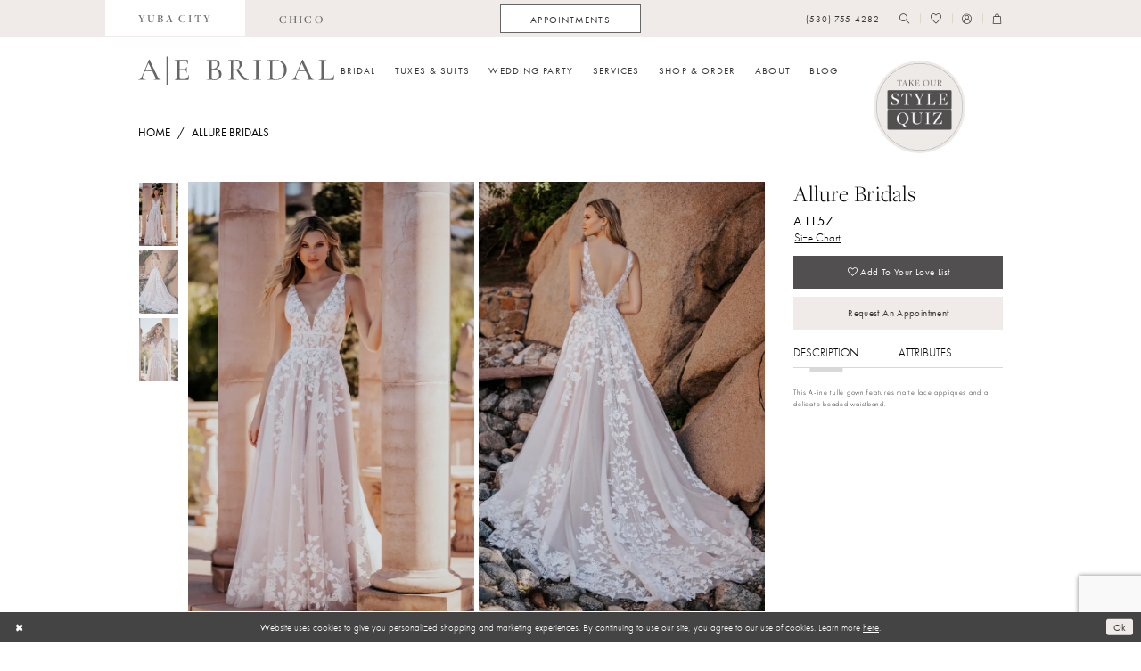

--- FILE ---
content_type: text/html; charset=utf-8
request_url: https://alwayselegantbridal.net/allure-bridals/fall-2023/a1157
body_size: 21198
content:



<!DOCTYPE html>
<html class="" lang="en-US">
<head>
    
<base href="/">
<meta charset="UTF-8">
<meta name="viewport" content="width=device-width, initial-scale=1, maximum-scale=2, user-scalable=0" />
<meta name="format-detection" content="telephone=yes">

    <link rel="apple-touch-icon" sizes="180x180" href="Themes/AlwaysElegantBridal/Content/img/favicon/apple-touch-icon.png">
<link rel="icon" type="image/png" sizes="32x32" href="Themes/AlwaysElegantBridal/Content/img/favicon/favicon-32x32.png">
<link rel="icon" type="image/png" sizes="16x16" href="Themes/AlwaysElegantBridal/Content/img/favicon/favicon-16x16.png">
<link rel="manifest" href="Themes/AlwaysElegantBridal/Content/img/favicon/site.webmanifest">
<link rel="mask-icon" href="Themes/AlwaysElegantBridal/Content/img/favicon/safari-pinned-tab.svg" color="#666666">
<link rel="shortcut icon" href="Themes/AlwaysElegantBridal/Content/img/favicon/favicon.ico">
<meta name="msapplication-TileColor" content="#ffffff">
<meta name="msapplication-config" content="Themes/AlwaysElegantBridal/Content/img/favicon/browserconfig.xml">
<meta name="theme-color" content="#f6f1eb">
    <link rel="preconnect" href="https://use.typekit.net" crossorigin="anonymous">
<link rel="preconnect" href="https://p.typekit.net" crossorigin="anonymous">
<link rel="preload" href="https://use.typekit.net/vhx8rax.css" as="style">
<link rel="stylesheet" href="https://use.typekit.net/vhx8rax.css"/>

    
<title>Allure Bridals| Always Elegant Bridal - A1157 | Always Elegant Bridal</title>

    <meta property="og:title" content="Allure Bridals| Always Elegant Bridal - A1157 | Always Elegant Bridal" />
    <meta property="og:type" content="website" />
    <meta property="og:url" content="https://alwayselegantbridal.net/allure-bridals/fall-2023/a1157"/>
        <meta name="description" content="Located in Yuba City, CA Always Elegant Bridal is a premier wedding dress shop dedicated to helping customers find the perfect dress. Come shop our wide selection of designer Wedding collections and find your dream dress! Style A1157" />
        <meta property="og:description" content="Located in Yuba City, CA Always Elegant Bridal is a premier wedding dress shop dedicated to helping customers find the perfect dress. Come shop our wide selection of designer Wedding collections and find your dream dress! Style A1157" />
        <meta property="og:image" content="https://dy9ihb9itgy3g.cloudfront.net/products/9843/a1157/a1157__01.670.webp" />
        <meta name="twitter:image" content="https://dy9ihb9itgy3g.cloudfront.net/products/9843/a1157/a1157__01.670.webp">
        <meta name="keywords" content="Wedding Dresses, Bridal, Plus Size, Designer Wedding Dresses, Tuxedo, Abella, Allure Bridal, Blue by Enzoani, Madison James, Stella York, Wtoo by Watters" />
        <meta name="google-site-verification" content="Zx0VQtr9aeuS_T4qynPJnUc1UW4swf3dm6H07h8etKU" />
        <link rel="canonical" href="https://alwayselegantbridal.net/allure-bridals/fall-2023/a1157" />

    

    <link rel="preload" href="/Content/fonts/syvoicomoon/Syvo-Icomoon.woff?y5043x" as="font" type="font/woff" crossorigin>

    <link rel="stylesheet" type="text/css" href="https://alwayselegantbridal.net/content/theme.min.css?v=20251230113153"/>
    

    



    





<!-- Google tag (gtag.js) -->
<script async src="https://www.googletagmanager.com/gtag/js?id=AW-855793333"></script>
<script>
  window.dataLayer = window.dataLayer || [];
  function gtag(){dataLayer.push(arguments);}
  gtag('js', new Date());

  gtag('config', 'AW-855793333');
</script>

<!-- Start of Async Drift Code -->
<script>
"use strict";

!function() {
  var t = window.driftt = window.drift = window.driftt || [];
  if (!t.init) {
    if (t.invoked) return void (window.console && console.error && console.error("Drift snippet included twice."));
    t.invoked = !0, t.methods = [ "identify", "config", "track", "reset", "debug", "show", "ping", "page", "hide", "off", "on" ], 
    t.factory = function(e) {
      return function() {
        var n = Array.prototype.slice.call(arguments);
        return n.unshift(e), t.push(n), t;
      };
    }, t.methods.forEach(function(e) {
      t[e] = t.factory(e);
    }), t.load = function(t) {
      var e = 3e5, n = Math.ceil(new Date() / e) * e, o = document.createElement("script");
      o.type = "text/javascript", o.async = !0, o.crossorigin = "anonymous", o.src = "https://js.driftt.com/include/" + n + "/" + t + ".js";
      var i = document.getElementsByTagName("script")[0];
      i.parentNode.insertBefore(o, i);
    };
  }
}();
drift.SNIPPET_VERSION = '0.3.1';
drift.load('6bbmeeurgi2d');
</script>
<!-- End of Async Drift Code -->
</head>
<body class="page-pdp page-common page-white  ">
    <!--[if lt IE 11]>
      <p class="browsehappy">You are using an <strong>outdated</strong> browser. Please <a href="http://browsehappy.com/">upgrade your browser</a> to improve your experience.</p>
    <![endif]-->
    <div class="hidden-vars" data-vars>
    <div class="breakpoint-xl" data-var-name="breakpoint" data-var-type="xl" data-var-value="width"></div>
    <div class="breakpoint-lg" data-var-name="breakpoint" data-var-type="lg" data-var-value="width"></div>
    <div class="breakpoint-md" data-var-name="breakpoint" data-var-type="md" data-var-value="width"></div>
    <div class="breakpoint-sm" data-var-name="breakpoint" data-var-type="sm" data-var-value="width"></div>
    <div class="color-primary" data-var-name="color" data-var-type="primary" data-var-value="color"></div>
    <div class="color-secondary" data-var-name="color" data-var-type="secondary" data-var-value="color"></div>
</div>
    <!-- Loader -->
    <div id="spinner" class="loader">
        <div class="round">
            <div class="section"></div>
        </div>
    </div>
    <div class="app-container app-container-fix">
        
<header class="primary-block iblock-fix primary-block--ecommerce"
    data-property="fixed-header"
    role="banner"
    aria-label="Primary block"
    id="primary-block">
    <a href="#main"
   title="Skip to main content"
   class="sr-only sr-only-focusable"
   data-trigger="scroll-to"
   data-target="#main">
    Skip to main content
</a>
<a href="#main-navbar"
   title="Skip to Navigation"
   class="sr-only sr-only-focusable"
   data-trigger="scroll-to"
   data-target="#main-navbar">
    Skip to Navigation
</a>
<span class="btn-link sr-only sr-only-focusable"
      data-trigger="ada-visual"
      data-enabled-title="Disable Accessibility for visually impaired"
      data-disabled-title="Enable Accessibility for visually impaired"
      aria-label="Toggle Accessibility For visually impaired"
      role="button"
      tabindex="0">
</span>
<span class="btn-link sr-only sr-only-focusable"
      data-trigger="ada-autoplay"
      data-enabled-title="Un-pause autoplay for dynamic content"
      data-disabled-title="Pause autoplay for dynamic content"
      aria-label="Toggle page dynamic content autoplay" role="button"
      tabindex="0">
</span>
    


    
        <div class="preheader preheader-top hidden-gt-sm" id="preheader-top">
            <div class="container">
                <div class="row">
                    <div class="preheader-blocks">
                        <div class="preheader-block preheader-style preheader-style-alt">
                            <ul aria-label="Preheader Menu. Buttons: store links" role="menu">
                                <li role="menuitem" class="active">
  <a href="https://alwayselegantbridal.net/" aria-label="Link to Yuba City store">
    <span>yuba city</span>
  </a>
</li>
<li role="menuitem">
  <a href="https://alwayselegantbridalchico.com/" aria-label="Link to Chico store">
    <span>chico</span>
  </a>
</li>
                            </ul>
                        </div>
                    </div>
                </div>
            </div>
        </div>
    <div class="preheader preheader-main" id="preheader">
        <div class="container">
            <div class="row">
                <div class="preheader-blocks">
                    <div class="preheader-block preheader-left preheader-style preheader-style-alt">
                        <ul aria-label="Preheader Menu. Buttons: Hamburger menu" role="menu" class="hidden-gt-sm">
                            <li role="menuitem">
                                <span class="navbar-toggle menu-item collapsed"
      data-toggle="collapse"
      data-target="#main-navbar"
      role="button"
      aria-label="Toggle Main Navigation Menu"
      aria-controls="main-navbar"
      aria-haspopup="true"
      aria-expanded="false">
    <i class="icomoon icomoon-hamburger-menu"
       aria-hidden="true"></i>
</span>
                            </li>
                        </ul>
                            <ul aria-label="Preheader Menu. Buttons: store links" role="menu" class="hidden-xs hidden-sm">
                                <li role="menuitem" class="active">
  <a href="https://alwayselegantbridal.net/" aria-label="Link to Yuba City store">
    <span>yuba city</span>
  </a>
</li>
<li role="menuitem">
  <a href="https://alwayselegantbridalchico.com/" aria-label="Link to Chico store">
    <span>chico</span>
  </a>
</li>
                            </ul>
                    </div>
                        <div class="preheader-block preheader-center preheader-style hidden-xs hidden-sm">
                            <ul aria-label="Preheader Menu. Buttons: appointment" role="menu">
                                <li class="btn-li" role="menuitem">
                                    <a href="appointments" aria-label="Appointments">
  <span class="hidden-xs hidden-sm">Appointments</span>
  <i class="icomoon icomoon-calendar hidden-gt-sm" aria-hidden="true"></i>
</a>
                                </li>
                            </ul>
                        </div>
                    <a href="/"
                       class="brand-logo hidden-gt-sm"
                       aria-label="Always Elegant Bridal">
                        <img src="logos/main-logo?v=5ed09da0-f797-cd54-a95e-825129e42b76"
                             alt="Always Elegant Bridal" />
                    </a>
                    <div class="preheader-block preheader-right preheader-style">
                        <ul aria-label="Preheader Menu. Buttons: phone, appointment, search, wishlist, account, cart" role="menu" class="has-separators">
                                <li role="menuitem">
                                    <a href="tel:5307554282"
   rel="nofollow" 
   aria-label="Phone us: (530) 755-4282">
  <span class="hidden-xs hidden-sm">(530)&nbsp;755&#8209;4282</span>
  <i class="icomoon icomoon-phone hidden-gt-sm" aria-hidden="true"></i>
</a>
                                </li>
                                <li role="menuitem" class="hidden-gt-sm">
                                    <a href="appointments" aria-label="Appointments">
  <span class="hidden-xs hidden-sm">Appointments</span>
  <i class="icomoon icomoon-calendar hidden-gt-sm" aria-hidden="true"></i>
</a>
                                </li>
                            <li role="menuitem">
                                <a class="show-search" 
   href="search" 
   aria-haspopup="true" 
   aria-expanded="false" 
   aria-label="Show search">
    <i aria-hidden="true"
       class="icomoon icomoon-search"></i>
</a>

                                <div class="search-holder">
                                    
<div name="search-form"
     role="search"
     aria-label="Search form"
     class="search-form iblock-fix collapsed">
    <div class="search-group ui-widget">
        <div class="search-btn search-btn-left">
            <button type="submit"
                    data-trigger="search"
                    aria-label="Submit Search">
                <i class="icomoon icomoon-search"
                   aria-hidden="true"></i>
            </button>
        </div>
        <div class="search-btn search-btn-right">
            <button type="button"
                    class="close-search-form"
                    aria-label="Close Search">
                <i class="icomoon icomoon-close-x"
                   aria-hidden="true"></i>
            </button>
        </div>
        <input type="search"
               name="query"
               class="ui-autocomplete-input"
               placeholder="Search..."
               aria-label="Search Field"
               data-property="search"
               autocomplete="off">
    </div>
</div>
                                </div>
                            </li>
                            <li role="menuitem" class="hidden-xs hidden-sm">
                                <a href="/wishlist"
   aria-label="Visit Wishlist Page">
    <i aria-hidden="true"
       class="icomoon icomoon-heart"></i>
</a>
                            </li>
                            <li role="menuitem" class="hidden-xs hidden-sm">
                                <a href="/account/information"
   class="dropdown-toggle menu-item"
   data-toggle="dropdown"
   role="button"
   aria-label="Open Account Dialog"
   aria-haspopup="true"
   aria-expanded="false">
    <i aria-hidden="true"
       class="icomoon icomoon-user"></i>
</a>
<div class="dropdown-menu clickable cart-popup"
     role="dialog"
     aria-label="Account Dialog">
    <span class="fl-right close-dropdown"
          data-trigger="cart"
          role="button"
          aria-label="Toggle Account Dialog"
          aria-haspopup="true"
          aria-expanded="false">
    </span>
    <div class="account-dropdown">
        <ul>
                <li>
                    <a href="/login">Sign In</a>
                </li>
                <li>
                    <a href="/register">Sign Up</a>
                </li>
                <li>
                    <a href="/wishlist">Wishlist</a>
                </li>
        </ul>
    </div>
</div>
                            </li>


<li role="menuitem"
    class="dropdown common-cart-popup--dropdown"
    data-parent="common-cart-popup">
    <a href="/cart"
       class="dropdown-toggle cart-dropdown"
       data-trigger="cart"
       data-toggle="dropdown"
       data-control="common-cart-popup"
       data-show-action="mouseenter"
       data-hide-action="mouseleave"
       role="button"
       aria-label="Toggle Cart Dialog"
       aria-haspopup="true"
       aria-expanded="false">
        <i aria-hidden="true"
           class="icomoon icomoon-shopping-bag"></i>
    </a>
    


<div class="dropdown-menu clickable common-cart-popup common-cart-popup-hoverable bgc-secondary"
     data-property="common-cart-popup"
     role="dialog"
     aria-label="Cart Dialog">
    <span role="button"
          class="close-dropdown common-cart-popup--close hidden-gt-sm"
          aria-label="Close Cart Dialog"
          aria-haspopup="true"
          aria-expanded="false">
    </span>
    
<div class="content-blocks common-cart-popup--blocks">

    <div class="content-block common-cart-popup--block common-cart-popup--block--products">

<div class="content-block common-cart-popup--block common-cart-popup--block--products">
    <div class="common-cart-popup--products-empty">
        <div class="title">
            <h4 class="h4" role="presentation">Your Cart is Empty</h4>
        </div>
    </div>
</div>    </div>

    
<div class="content-block common-cart-popup--block common-cart-popup--block--summary">
    <div class="common-cart-popup--summary">
        <div class="list">
            <div class="list-item">
                <div class="common-cart-popup--link">
                    <p>
                        <a href="/cart">
                            <span data-layout-font>View Cart </span>
                        </a>
                    </p>
                </div>
            </div>
            <div class="list-item">
                <div class="common-cart-popup--subtotal">
                    <p>
                        <span data-layout-font>Subtotal: 0</span>
                    </p>
                </div>
            </div>
        </div>
    </div>
</div>

    
<div class="content-block common-cart-popup--block common-cart-popup--block--button">
    <div class="common-cart-popup--buttons">
        <div class="list">
            <div class="list-item">
                <div class="common-cart-popup--button">
                    <a href="/checkout" class="btn btn-block btn-lg btn-success">Checkout</a>
                </div>
            </div>
        </div>
    </div>
</div>

</div>
    <span class="sr-only sr-only-focusable close-dropdown" role="button" tabindex="0">Close Cart dialog</span>
</div>
</li>                        </ul>
                    </div>
                    <a href="https://quiz.tryinteract.com/#/610d51ba96add90017a755a1"
                       class="appt-badge"
                       aria-label="Style Quiz">
                        <img src="logos/additional-logo-badge-logo?v=012daede-d34b-5c71-8e17-7c2927d1ad79" alt="Style Quiz"/>
                    </a>
                </div>
            </div>
        </div>
    </div>
    <div class="header iblock-fix" id="header">
        <div class="container">
            <div class="row">
                <div class="header-blocks clearfix">
                    <a href="/"
                       class="brand-logo hidden-xs hidden-sm"
                       aria-label="Always Elegant Bridal">
                        <img src="logos/main-logo?v=5ed09da0-f797-cd54-a95e-825129e42b76"
                             alt="Always Elegant Bridal" />
                    </a>

                    

<div id="main-navbar" class="navbar-collapse main-navbar main-navbar-extended collapse">
    <div class="main-navbar-extended-contents">
        
<div class="main-navbar-extended-header hidden-gt-sm">
    <div class="main-navbar-extended-header-search">
        
<div name="search-form"
     role="search"
     aria-label="Search form"
     class="search-form iblock-fix collapsed">
    <div class="search-group ui-widget">
        <div class="search-btn search-btn-left">
            <button type="submit"
                    data-trigger="search"
                    aria-label="Submit Search">
                <i class="icomoon icomoon-search"
                   aria-hidden="true"></i>
            </button>
        </div>
        <div class="search-btn search-btn-right">
            <button type="button"
                    class="close-search-form"
                    aria-label="Close Search">
                <i class="icomoon icomoon-close-x"
                   aria-hidden="true"></i>
            </button>
        </div>
        <input type="search"
               name="query"
               class="ui-autocomplete-input"
               placeholder="Search..."
               aria-label="Search Field"
               value=""
               data-property="search"
               autocomplete="off">
    </div>
</div>
    </div>
</div>
        
<div class="main-navbar-extended-body">
    




<nav class="common-navbar" role="navigation" id="common-navbar" aria-label="Main Navigation">
    <span
          class="close-navbar close-btn "
          data-toggle="collapse"
          data-target="#main-navbar"
          role="button"
          tabindex="0"
          aria-controls="main-navbar"
          aria-haspopup="true"
          aria-expanded="false"
          aria-label="Close Navbar">
    </span>

            <ul role="menubar" aria-label="Main Navigation Menu">
                    <li role="none" data-menu-item>
                            <input type="checkbox" autocomplete="off" 
                                   data-trigger="menu-opener"
                                   tabindex="-1"
                                   aria-label="Toggle Bridal Sub Menu"/>
                        <span class="navbar-item" role="menuitem" tabindex="0" aria-haspopup="true" aria-expanded="false">
                            <span>Bridal</span>
                            <i class="sign" aria-hidden="true"></i>
                        </span>
                            <ul role="menu"
                                aria-label="Bridal Sub Menu"
                                class="common-sub-menu">
                                
        <li role="none"
            data-menu-item="empty">
                <input type="checkbox"
                       autocomplete="off"
                       data-trigger="menu-opener"
                       tabindex="-1"
                       aria-label="Toggle Sub Menu"/>
                <ul role="menu"
                    aria-label=" Sub Menu">
                    
        <li role="none"
            data-menu-item="">
                <a class="navbar-item" role="menuitem" tabindex="0" aria-haspopup="false" aria-expanded="false" href="our-designers" rel="" target="">
                    <span>Our Designers</span>
                    <i class="sign" aria-hidden="true"></i>
                </a>
        </li>        
        <li role="none"
            data-menu-item="">
                <a class="navbar-item" role="menuitem" tabindex="-1" aria-haspopup="false" aria-expanded="false" href="/collections/bridal" rel="" target="">
                    <span>Bridal</span>
                    <i class="sign" aria-hidden="true"></i>
                </a>
        </li>        
        <li role="none"
            data-menu-item="">
                <a class="navbar-item" role="menuitem" tabindex="-1" aria-haspopup="false" aria-expanded="false" href="/categories/curvy" rel="" target="">
                    <span>Curvy Bridal</span>
                    <i class="sign" aria-hidden="true"></i>
                </a>
        </li>        
        <li role="none"
            data-menu-item="">
                <a class="navbar-item" role="menuitem" tabindex="-1" aria-haspopup="false" aria-expanded="false" href="/collections/littlewhitedresscollection" rel="" target="">
                    <span>Little White Dress</span>
                    <i class="sign" aria-hidden="true"></i>
                </a>
        </li>        

                </ul>
        </li>        

                            </ul>                                
                    </li>
                    <li role="none" data-menu-item>
                        <a class="navbar-item" role="menuitem" tabindex="-1" aria-haspopup="false" aria-expanded="false" href="/collections/tuxedo" rel="" target="">
                            <span>Tuxes & Suits</span>
                            <i class="sign" aria-hidden="true"></i>
                        </a>
                    </li>
                    <li role="none" data-menu-item>
                            <input type="checkbox" autocomplete="off" 
                                   data-trigger="menu-opener"
                                   tabindex="-1"
                                   aria-label="Toggle Wedding Party Sub Menu"/>
                        <span class="navbar-item" role="menuitem" tabindex="-1" aria-haspopup="true" aria-expanded="false">
                            <span>Wedding Party</span>
                            <i class="sign" aria-hidden="true"></i>
                        </span>
                            <ul role="menu"
                                aria-label="Wedding Party Sub Menu"
                                class="common-sub-menu">
                                
        <li role="none"
            data-menu-item="empty">
                <input type="checkbox"
                       autocomplete="off"
                       data-trigger="menu-opener"
                       tabindex="-1"
                       aria-label="Toggle Sub Menu"/>
                <ul role="menu"
                    aria-label=" Sub Menu">
                    
        <li role="none"
            data-menu-item="">
                <a class="navbar-item" role="menuitem" tabindex="0" aria-haspopup="false" aria-expanded="false" href="/collections/bridesmaids" rel="" target="">
                    <span>Bridesmaids</span>
                    <i class="sign" aria-hidden="true"></i>
                </a>
        </li>        
        <li role="none"
            data-menu-item="">
                <a class="navbar-item" role="menuitem" tabindex="-1" aria-haspopup="false" aria-expanded="false" href="/collections/motherofthebride" rel="" target="">
                    <span>Mothers</span>
                    <i class="sign" aria-hidden="true"></i>
                </a>
        </li>        

                </ul>
        </li>        

                            </ul>                                
                    </li>
                    <li role="none" data-menu-item>
                            <input type="checkbox" autocomplete="off" 
                                   data-trigger="menu-opener"
                                   tabindex="-1"
                                   aria-label="Toggle Services Sub Menu"/>
                        <a class="navbar-item" role="menuitem" tabindex="-1" aria-haspopup="true" aria-expanded="false" href="services" rel="" target="">
                            <span>Services</span>
                            <i class="sign" aria-hidden="true"></i>
                        </a>
                            <ul role="menu"
                                aria-label="Services Sub Menu"
                                class="common-sub-menu">
                                
        <li role="none"
            data-menu-item="empty">
                <input type="checkbox"
                       autocomplete="off"
                       data-trigger="menu-opener"
                       tabindex="-1"
                       aria-label="Toggle Sub Menu"/>
                <ul role="menu"
                    aria-label=" Sub Menu">
                    
        <li role="none"
            data-menu-item="">
                <a class="navbar-item" role="menuitem" tabindex="0" aria-haspopup="false" aria-expanded="false" href="private-styling-experience" rel="" target="">
                    <span>The AEB Experience</span>
                    <i class="sign" aria-hidden="true"></i>
                </a>
        </li>        
        <li role="none"
            data-menu-item="">
                <a class="navbar-item" role="menuitem" tabindex="-1" aria-haspopup="false" aria-expanded="false" href="aeb-appointments" rel="" target="">
                    <span>Reveal Appointment</span>
                    <i class="sign" aria-hidden="true"></i>
                </a>
        </li>        
        <li role="none"
            data-menu-item="">
                <a class="navbar-item" role="menuitem" tabindex="-1" aria-haspopup="false" aria-expanded="false" href="services" rel="" target="">
                    <span>AEB Services</span>
                    <i class="sign" aria-hidden="true"></i>
                </a>
        </li>        
        <li role="none"
            data-menu-item="">
                <a class="navbar-item" role="menuitem" tabindex="-1" aria-haspopup="false" aria-expanded="false" href="wedding-gown-preservation-services" rel="" target="">
                    <span>Gown Preservation</span>
                    <i class="sign" aria-hidden="true"></i>
                </a>
        </li>        

                </ul>
        </li>        

                            </ul>                                
                    </li>
                    <li role="none" data-menu-item>
                            <input type="checkbox" autocomplete="off" 
                                   data-trigger="menu-opener"
                                   tabindex="-1"
                                   aria-label="Toggle Shop &amp;amp; Order Sub Menu"/>
                        <span class="navbar-item" role="menuitem" tabindex="-1" aria-haspopup="true" aria-expanded="false">
                            <span>Shop & Order</span>
                            <i class="sign" aria-hidden="true"></i>
                        </span>
                            <ul role="menu"
                                aria-label="Shop &amp;amp; Order Sub Menu"
                                class="common-sub-menu">
                                
        <li role="none"
            data-menu-item="empty">
                <input type="checkbox"
                       autocomplete="off"
                       data-trigger="menu-opener"
                       tabindex="-1"
                       aria-label="Toggle Sub Menu"/>
                <ul role="menu"
                    aria-label=" Sub Menu">
                    
        <li role="none"
            data-menu-item="">
                <a class="navbar-item" role="menuitem" tabindex="0" aria-haspopup="false" aria-expanded="false" href="https://alwayselegantbridal.net/collections/bridal/sale" rel="" target="">
                    <span>Sample Sale</span>
                    <i class="sign" aria-hidden="true"></i>
                </a>
        </li>        
        <li role="none"
            data-menu-item="">
                <a class="navbar-item" role="menuitem" tabindex="-1" aria-haspopup="false" aria-expanded="false" href="/collections/littlewhitedresscollection" rel="" target="">
                    <span>Little White Dress</span>
                    <i class="sign" aria-hidden="true"></i>
                </a>
        </li>        
        <li role="none"
            data-menu-item="">
                <a class="navbar-item" role="menuitem" tabindex="-1" aria-haspopup="false" aria-expanded="false" href="/collections/accessories" rel="" target="">
                    <span>Accessories</span>
                    <i class="sign" aria-hidden="true"></i>
                </a>
        </li>        
        <li role="none"
            data-menu-item="">
                <a class="navbar-item" role="menuitem" tabindex="-1" aria-haspopup="false" aria-expanded="false" href="/collections/gifts-and-essentials" rel="" target="">
                    <span>Gifts and Essentials</span>
                    <i class="sign" aria-hidden="true"></i>
                </a>
        </li>        

                </ul>
        </li>        

                            </ul>                                
                    </li>
                    <li role="none" data-menu-item>
                            <input type="checkbox" autocomplete="off" 
                                   data-trigger="menu-opener"
                                   tabindex="-1"
                                   aria-label="Toggle About Sub Menu"/>
                        <a class="navbar-item" role="menuitem" tabindex="-1" aria-haspopup="true" aria-expanded="false" href="about-us" rel="" target="">
                            <span>About</span>
                            <i class="sign" aria-hidden="true"></i>
                        </a>
                            <ul role="menu"
                                aria-label="About Sub Menu"
                                class="common-sub-menu">
                                
        <li role="none"
            data-menu-item="empty">
                <input type="checkbox"
                       autocomplete="off"
                       data-trigger="menu-opener"
                       tabindex="-1"
                       aria-label="Toggle Sub Menu"/>
                <ul role="menu"
                    aria-label=" Sub Menu">
                    
        <li role="none"
            data-menu-item="">
                <a class="navbar-item" role="menuitem" tabindex="0" aria-haspopup="false" aria-expanded="false" href="our-bridal-stylists" rel="" target="">
                    <span>Our Team</span>
                    <i class="sign" aria-hidden="true"></i>
                </a>
        </li>        
        <li role="none"
            data-menu-item="">
                <a class="navbar-item" role="menuitem" tabindex="-1" aria-haspopup="false" aria-expanded="false" href="join-our-team" rel="" target="">
                    <span>Join Our Team</span>
                    <i class="sign" aria-hidden="true"></i>
                </a>
        </li>        
        <li role="none"
            data-menu-item="">
                <a class="navbar-item" role="menuitem" tabindex="-1" aria-haspopup="false" aria-expanded="false" href="aeb-cause" rel="" target="">
                    <span>AEB Cause</span>
                    <i class="sign" aria-hidden="true"></i>
                </a>
        </li>        
        <li role="none"
            data-menu-item="">
                <a class="navbar-item" role="menuitem" tabindex="-1" aria-haspopup="false" aria-expanded="false" href="/events" rel="" target="">
                    <span>Events</span>
                    <i class="sign" aria-hidden="true"></i>
                </a>
        </li>        
        <li role="none"
            data-menu-item="">
                <a class="navbar-item" role="menuitem" tabindex="-1" aria-haspopup="false" aria-expanded="false" href="contact-us" rel="" target="">
                    <span>Contact</span>
                    <i class="sign" aria-hidden="true"></i>
                </a>
        </li>        
        <li role="none"
            data-menu-item="">
                <a class="navbar-item" role="menuitem" tabindex="-1" aria-haspopup="false" aria-expanded="false" href="faq" rel="" target="">
                    <span>FAQ</span>
                    <i class="sign" aria-hidden="true"></i>
                </a>
        </li>        
        <li role="none"
            data-menu-item="">
                <a class="navbar-item" role="menuitem" tabindex="-1" aria-haspopup="false" aria-expanded="false" href="real-brides" rel="" target="">
                    <span>#AEbridalbabes</span>
                    <i class="sign" aria-hidden="true"></i>
                </a>
        </li>        

                </ul>
        </li>        

                            </ul>                                
                    </li>
                    <li role="none" data-menu-item>
                        <a class="navbar-item" role="menuitem" tabindex="-1" aria-haspopup="false" aria-expanded="false" href="/blog" rel="" target="">
                            <span>Blog</span>
                            <i class="sign" aria-hidden="true"></i>
                        </a>
                    </li>
            </ul>
</nav>



</div>
        
<div class="main-navbar-extended-footer hidden-gt-sm">
    <div class="main-navbar-extended-footer-icons">
        <ul>
                    <li>
                        <a href="/wishlist">
                            <i class="icon-syvo icon-heart-o" aria-hidden="true"></i>
                            <span>Wishlist</span>
                        </a>
                    </li>
                <li>
                    <a href="/login">
                        <i class="icon-syvo icon-user-o" aria-hidden="true"></i>
                        <span>Sign In</span>
                    </a>
                </li>
                <li>
                    <a href="/register">
                        <i class="icon-syvo icon-user-o" aria-hidden="true"><span>+</span></i>
                        <span>Sign Up</span>
                    </a>
                </li>
        </ul>
    </div>
</div>
    </div>
    
<div class="main-navbar-extended-overlay" data-toggle="collapse" data-target="#main-navbar" aria-haspopup="false" aria-expanded="false" aria-hidden="true"></div>
</div>
                </div>
            </div>
        </div>
    </div>
</header>
        


        <div class="main-content" id="main">
            



<div class="details-cmp common-cmp bootstrap-iso iblock-fix">

    <div class="hidden-xs hidden-sm">
        

<section class="section-breadcrumbs">
    <div class="container">
        <div class="row">
            <div class="common-breadcrumbs">
                <ul>
                        <li>
                                <a class=""
                                   href="/">Home</a>

                        </li>
                        <li>
                                <a class=""
                                   href="/allure-bridals">Allure Bridals</a>

                        </li>
                </ul>
            </div>
        </div>

    </div>
</section>
    </div>

    <section class="section-product" data-product-id="2317">
        <div class="container">
            <div class="row">
                <div class="product-bio">
                    <div class="product-detailed clearfix iblock-fix">
                        <div class="product-info product-visual">

                            




<div class="product-media">
    

    <div class="product-views clearfix" data-property="parent">
        



<div class="product-view overviews overviews-side-by-side common-videolist">

        <div class="list" data-list="overviews" data-slick>
                    <div class="list-item">
                        <div class="overview" data-lazy-background style="background-image: url(&#x27;https://dy9ihb9itgy3g.cloudfront.net/products/9843/a1157/a1157__01.740.webp&#x27;)" data-value-id=""
                             data-related-image="false">
                            <a href="https://dy9ihb9itgy3g.cloudfront.net/products/9843/a1157/a1157__01.2000.webp"
                               class="MagicZoom overview-media" data-options="textClickZoomHint: Click to zoom"
                               aria-label="Full size Allure Bridals A1157 #0 default frontface vertical picture">
                                <img data-lazy="https://dy9ihb9itgy3g.cloudfront.net/products/9843/a1157/a1157__01.740.webp" src=https://dy9ihb9itgy3g.cloudfront.net/products/9843/a1157/a1157__01.740.webp alt="Allure Bridals A1157 #0 default frontface vertical picture"/>
                            </a>
                        </div>
                    </div>
                    <div class="list-item">
                        <div class="overview" data-lazy-background style="" data-value-id=""
                             data-related-image="false">
                            <a href="https://dy9ihb9itgy3g.cloudfront.net/products/9843/a1157/a1157__03.2000.webp"
                               class="MagicZoom overview-media" data-options="textClickZoomHint: Click to zoom"
                               aria-label="Full size Allure Bridals A1157 #1 default backface vertical picture">
                                <img data-lazy="https://dy9ihb9itgy3g.cloudfront.net/products/9843/a1157/a1157__03.740.webp" src=https://dy9ihb9itgy3g.cloudfront.net/products/9843/a1157/a1157__03.740.webp alt="Allure Bridals A1157 #1 default backface vertical picture"/>
                            </a>
                        </div>
                    </div>
                    <div class="list-item">
                        <div class="overview" data-lazy-background style="" data-value-id=""
                             data-related-image="false">
                            <a href="https://dy9ihb9itgy3g.cloudfront.net/products/9843/a1157/a1157__02.2000.webp"
                               class="MagicZoom overview-media" data-options="textClickZoomHint: Click to zoom"
                               aria-label="Full size Allure Bridals A1157 #2 frontface vertical cropped picture">
                                <img data-lazy="https://dy9ihb9itgy3g.cloudfront.net/products/9843/a1157/a1157__02.740.webp" src=https://dy9ihb9itgy3g.cloudfront.net/products/9843/a1157/a1157__02.740.webp alt="Allure Bridals A1157 #2 frontface vertical cropped picture"/>
                            </a>
                        </div>
                    </div>
        </div>

    

</div>
        
<div class="product-view previews previews-side-by-side">
        <div class="overviews-dots" data-property="slick-dots-slider"></div>
        <div class="list hidden-xs hidden-sm" data-list="previews" aria-label="Allure Bridals A1157 thumbnail list">
                    <div class="list-item">
                        <div class="preview has-background"
                             style="background-image: url('https://dy9ihb9itgy3g.cloudfront.net/products/9843/a1157/a1157__01.340.webp')"
                             data-trigger="color-filter-all"
                             data-value-id="">
                            <img src="https://dy9ihb9itgy3g.cloudfront.net/products/9843/a1157/a1157__01.340.webp" alt="Allure Bridals A1157 $0 default frontface vertical thumbnail"/>
                        </div>
                    </div>
                    <div class="list-item">
                        <div class="preview has-background"
                             style="background-image: url('https://dy9ihb9itgy3g.cloudfront.net/products/9843/a1157/a1157__03.340.webp')"
                             data-trigger="color-filter-all"
                             data-value-id="">
                            <img src="https://dy9ihb9itgy3g.cloudfront.net/products/9843/a1157/a1157__03.340.webp" alt="Allure Bridals A1157 $1 default backface vertical thumbnail"/>
                        </div>
                    </div>
                    <div class="list-item">
                        <div class="preview has-background"
                             style="background-image: url('https://dy9ihb9itgy3g.cloudfront.net/products/9843/a1157/a1157__02.340.webp')"
                             data-trigger="color-filter-all"
                             data-value-id="">
                            <img src="https://dy9ihb9itgy3g.cloudfront.net/products/9843/a1157/a1157__02.340.webp" alt="Allure Bridals A1157 $2 frontface vertical cropped thumbnail"/>
                        </div>
                    </div>
        </div>
</div>
    </div>

</div>



                        </div>
                        <div class="product-info product-sheet" data-property="product-details">

                            

<div class="product-heading">
    
    <h1 role="heading" aria-level="1">
        Allure Bridals
    </h1>

    <h3 role="heading" aria-level="2">
        A1157
    </h3>


    
</div>



    <div class="product-dynamic">
            <div class="option option-size">
                
    <div class="option-header">

<div class="size-addon product-options-addon">
    <a href="javascript:void(0);"
       class="btn btn-chart option-display"
       data-trigger="open-sizechart"
       role="button"
       aria-label="Size Chart"
       aria-haspopup="true"
       aria-expanded="false">
        Size Chart
    </a>
</div>    </div>

            </div>
    </div>


<div class="product-actions"  data-property="sticky-submit-parent">
    <div class="option buttons-block" data-property="sticky-submit">
                <a href="javascript:void(0);" class="btn btn-success-invert btn__add-wishlist" data-property="add-wishlist" data-value="true">
                    <i class="fa fa-heart-o btn__add-wishlist__icon" aria-hidden="true"></i>
                    <span class="btn__add-wishlist__title">Add to Your Love List</span>
                    <i class="fa fa-check btn__add-wishlist__icon--active" aria-hidden="true"></i>
                    <span class="btn__add-wishlist__title--active">Added To Your Love List</span>
                </a>
                <br />
                <a href="appointments" class="btn btn-success" data-property="book-appointment" >
                    Request an Appointment
                </a>
    </div>
</div>






    <div class="product-attributes">
        <div class="option description">
            


    <div class="tabs tabs-description">
        <ul class="nav nav-tabs">
                <li class="active">
                    <a data-toggle="tab" href="#description" class="option-title">Description</a>
                </li>
                <li class="">
                    <a data-toggle="tab" href="#attributes" class="option-title">Attributes</a>
                </li>
        </ul>
        <div class="tab-content">
                <div id="description" class="tab-pane fade in active">
                    <div class="product-detailed-description theme-typo" data-property="description">
                        This A-line tulle gown features matte lace appliques and a delicate beaded waistband.
                    </div>
                    <span class="btn btn-link"
                          data-property="more" role="button" aria-label="Toggle expanded description">
                    </span>
                </div>

                <div id="attributes" class="tab-pane fade in ">
                    <ul class="attr-ul">
                            <li>
                                <div>Fabric: </div>
                                <div>
                                    Lace
                                </div>
                            </li>
                            <li>
                                <div>Neckline: </div>
                                <div>
                                    V-Neck
                                </div>
                            </li>
                            <li>
                                <div>Silhouette: </div>
                                <div>
                                    A-Line
                                </div>
                            </li>
                            <li>
                                <div>Sleeve Type: </div>
                                <div>
                                    Sleeveless
                                </div>
                            </li>
                    </ul>
                </div>
        </div>
    </div>

        </div>
    </div>




                        </div>
                    </div>

                    
    <div class="product-detailed product-description-video clearfix iblock-fix">
        <div class="product-info product-visual">
            <div class="product-media">
                <div class="product-views clearfix">
                    <div class="product-view overviews">
                        

                    </div>
                </div>
            </div>
        </div>
    </div>
<div class="product-detailed product-line clearfix iblock-fix">
    <div class="product-info product-visual">
        <div class="product-media"></div>
    </div>
    <div class="product-info product-sheet">
        <div class="product-details">
            <div class="option option-social">
                
<div class="social-networks social-share social-share-single">
    <ul>
        <li>
            <span class="share-title">
                Share:
            </span>
        </li>
                    <li style="display: none;">
                        <a href="https://www.pinterest.com/AEBridal/"
                           data-property="pinterest-share"
                           data-placement="Social group"
                           target="_blank" title="Pinterest" aria-label="Share using Pinterest">
                            <i class="fa fa-pinterest-p" aria-hidden="true"></i>
                        </a>
                    </li>
        
    </ul>
</div>


            </div>
        </div>
    </div>
</div>

                </div>
            </div>
        </div>
    </section>


    


    <section class="section-header">
        <div class="container">
            <div class="row">
                <div class="header">
                    <h2>Related Products</h2>
                </div>
            </div>
        </div>
    </section>
    <section class="section-recommended section-related" aria-label="Related Products">
        <span role="heading" aria-level="2" class="sr-only">Related Products Carousel</span>
        <a href="#related-products-skip" title="Skip to end" class="sr-only sr-only-focusable"
           data-trigger="scroll-to" data-target="#related-products-skip">Skip to end</a>
        <div class="container">
            <div class="row">
                <div class="recommended-products related-products" data-property="related-products">
                        <div class="product-list">
    <div class="list" data-list="products" 
         role="listbox" aria-label="Product List">
            
            <div class="list-item" data-layout-width 
                 role="option" aria-label="Allure Bridals #A1168J">
                 


<div class="product" data-property="parent" data-product-id="2330">

    <div class="product-content product-content-visual clearfix">
        <a href="/allure-bridals/fall-2023/a1168j" class="product-images" aria-label="Allure Bridals #A1168J">
            <div class="list">
                <div class="list-item">
                   <div class="product-image product-image-default has-background" 
                        style="background-image: url('https://dy9ihb9itgy3g.cloudfront.net/products/9843/a1168j/a1168j__02.740.webp')" data-img="default">
                       <img src="https://dy9ihb9itgy3g.cloudfront.net/products/9843/a1168j/a1168j__02.740.webp" alt="Allure Bridals #A1168J Image"/>
                   </div>
                   
                </div>
            </div>
        </a>


        

    </div>
    
    <div class="product-content product-content-brief clearfix">

        
        <div class="product-brief">

            <a href="/allure-bridals/fall-2023/a1168j"
               class="product-brief-content product-brief-content-title"
               data-link="product-title">
                <div class="product-title">
    <div class="title title-small" title="Allure Bridals #A1168J">
        <h4 role="presentation" aria-level="4">
            <span data-layout-font>Allure Bridals</span>
        </h4>
        <h5 role="presentation" aria-level="5">
            <span data-layout-font>#A1168J</span>
        </h5>
</div>
</div>
            </a>

            
        <div class="product-brief-content product-brief-content-prices">
            



        </div>
        <div class="product-brief-content product-brief-content-colors">
            


        </div>


        </div>
    </div>
</div>
            </div>
            <div class="list-item" data-layout-width 
                 role="option" aria-label="Allure Bridals #A1168">
                 


<div class="product" data-property="parent" data-product-id="2329">

    <div class="product-content product-content-visual clearfix">
        <a href="/allure-bridals/fall-2023/a1168" class="product-images" aria-label="Allure Bridals #A1168">
            <div class="list">
                <div class="list-item">
                   <div class="product-image product-image-default has-background" 
                        style="background-image: url('https://dy9ihb9itgy3g.cloudfront.net/products/9843/a1168/a1168__01.740.webp')" data-img="default">
                       <img src="https://dy9ihb9itgy3g.cloudfront.net/products/9843/a1168/a1168__01.740.webp" alt="Allure Bridals #A1168 Image"/>
                   </div>
                   
                </div>
            </div>
        </a>


        

    </div>
    
    <div class="product-content product-content-brief clearfix">

        
        <div class="product-brief">

            <a href="/allure-bridals/fall-2023/a1168"
               class="product-brief-content product-brief-content-title"
               data-link="product-title">
                <div class="product-title">
    <div class="title title-small" title="Allure Bridals #A1168">
        <h4 role="presentation" aria-level="4">
            <span data-layout-font>Allure Bridals</span>
        </h4>
        <h5 role="presentation" aria-level="5">
            <span data-layout-font>#A1168</span>
        </h5>
</div>
</div>
            </a>

            
        <div class="product-brief-content product-brief-content-prices">
            



        </div>
        <div class="product-brief-content product-brief-content-colors">
            


        </div>


        </div>
    </div>
</div>
            </div>
            <div class="list-item" data-layout-width 
                 role="option" aria-label="Allure Bridals #A1164">
                 


<div class="product" data-property="parent" data-product-id="2325">

    <div class="product-content product-content-visual clearfix">
        <a href="/allure-bridals/fall-2023/a1164" class="product-images" aria-label="Allure Bridals #A1164">
            <div class="list">
                <div class="list-item">
                   <div class="product-image product-image-default has-background" 
                        style="background-image: url('https://dy9ihb9itgy3g.cloudfront.net/products/9843/a1164/a1164__04.740.webp')" data-img="default">
                       <img src="https://dy9ihb9itgy3g.cloudfront.net/products/9843/a1164/a1164__04.740.webp" alt="Allure Bridals #A1164 Image"/>
                   </div>
                   
                </div>
            </div>
        </a>


        

    </div>
    
    <div class="product-content product-content-brief clearfix">

        
        <div class="product-brief">

            <a href="/allure-bridals/fall-2023/a1164"
               class="product-brief-content product-brief-content-title"
               data-link="product-title">
                <div class="product-title">
    <div class="title title-small" title="Allure Bridals #A1164">
        <h4 role="presentation" aria-level="4">
            <span data-layout-font>Allure Bridals</span>
        </h4>
        <h5 role="presentation" aria-level="5">
            <span data-layout-font>#A1164</span>
        </h5>
</div>
</div>
            </a>

            
        <div class="product-brief-content product-brief-content-prices">
            



        </div>
        <div class="product-brief-content product-brief-content-colors">
            


        </div>


        </div>
    </div>
</div>
            </div>
            <div class="list-item" data-layout-width 
                 role="option" aria-label="Allure Bridals #A1163">
                 


<div class="product" data-property="parent" data-product-id="2324">

    <div class="product-content product-content-visual clearfix">
        <a href="/allure-bridals/fall-2023/a1163" class="product-images" aria-label="Allure Bridals #A1163">
            <div class="list">
                <div class="list-item">
                   <div class="product-image product-image-default has-background" 
                        style="background-image: url('https://dy9ihb9itgy3g.cloudfront.net/products/9843/a1163/a1163__01.740.webp')" data-img="default">
                       <img src="https://dy9ihb9itgy3g.cloudfront.net/products/9843/a1163/a1163__01.740.webp" alt="Allure Bridals #A1163 Image"/>
                   </div>
                   
                </div>
            </div>
        </a>


        

    </div>
    
    <div class="product-content product-content-brief clearfix">

        
        <div class="product-brief">

            <a href="/allure-bridals/fall-2023/a1163"
               class="product-brief-content product-brief-content-title"
               data-link="product-title">
                <div class="product-title">
    <div class="title title-small" title="Allure Bridals #A1163">
        <h4 role="presentation" aria-level="4">
            <span data-layout-font>Allure Bridals</span>
        </h4>
        <h5 role="presentation" aria-level="5">
            <span data-layout-font>#A1163</span>
        </h5>
</div>
</div>
            </a>

            
        <div class="product-brief-content product-brief-content-prices">
            



        </div>
        <div class="product-brief-content product-brief-content-colors">
            


        </div>


        </div>
    </div>
</div>
            </div>
            <div class="list-item" data-layout-width 
                 role="option" aria-label="Allure Bridals #A1157W">
                 


<div class="product" data-property="parent" data-product-id="2318">

    <div class="product-content product-content-visual clearfix">
        <a href="/allure-bridals/fall-2023/a1157w" class="product-images" aria-label="Allure Bridals #A1157W">
            <div class="list">
                <div class="list-item">
                   <div class="product-image product-image-default has-background" 
                        style="background-image: url('https://dy9ihb9itgy3g.cloudfront.net/products/9843/a1157w/a1157w__01.740.webp')" data-img="default">
                       <img src="https://dy9ihb9itgy3g.cloudfront.net/products/9843/a1157w/a1157w__01.740.webp" alt="Allure Bridals #A1157W Image"/>
                   </div>
                   
                </div>
            </div>
        </a>


        

    </div>
    
    <div class="product-content product-content-brief clearfix">

        
        <div class="product-brief">

            <a href="/allure-bridals/fall-2023/a1157w"
               class="product-brief-content product-brief-content-title"
               data-link="product-title">
                <div class="product-title">
    <div class="title title-small" title="Allure Bridals #A1157W">
        <h4 role="presentation" aria-level="4">
            <span data-layout-font>Allure Bridals</span>
        </h4>
        <h5 role="presentation" aria-level="5">
            <span data-layout-font>#A1157W</span>
        </h5>
</div>
</div>
            </a>

            
        <div class="product-brief-content product-brief-content-prices">
            



        </div>
        <div class="product-brief-content product-brief-content-colors">
            


        </div>


        </div>
    </div>
</div>
            </div>
            <div class="list-item" data-layout-width 
                 role="option" aria-label="Allure Bridals #A1155W">
                
<div class="product " data-property="parent" data-product-id="2315">

    <div class="product-content product-content-visual clearfix">
       


    <a href="/allure-bridals/fall-2023/a1155w" class="product-images" data-link="product-images" 
       role="presentation" 
       tabindex="-1" 
       aria-label="Visit Allure Bridals #A1155W Page">
        <div class="list" data-list="product-images" role="list">
            <div class="list-item" role="listitem">
                


<div class="product-image product-image-default has-background" data-img="default" data-lazy-load="bg" data-src="https://dy9ihb9itgy3g.cloudfront.net/products/9843/a1155w/a1155w__01.740.webp" style="background-image: url(&#x27;Themes/Common/Content/img/no-image.png&#x27;)" data-related-image="false"><img alt="Allure Bridals #A1155W Default Thumbnail Image" height="1151" src="Themes/Common/Content/img/no-image.png" width="740" /></div>


            </div>
        </div>
    </a>

        
        

    </div>
    
    <div class="product-content product-content-brief clearfix">

        
        <div class="product-brief">

            <a href="/allure-bridals/fall-2023/a1155w" data-link="product-title" class="product-brief-content product-brief-content-title">
                <div class="product-title">
    <div class="title title-small" title="Allure Bridals #A1155W">
        <h4 role="presentation" aria-level="4">
            <span data-layout-font>Allure Bridals</span>
        </h4>
        <h5 role="presentation" aria-level="5">
            <span data-layout-font>#A1155W</span>
        </h5>
</div>
</div>
            </a>

            
        <div class="product-brief-content product-brief-content-prices">
            



        </div>
        <div class="product-brief-content product-brief-content-colors">
            


        </div>


        </div>
    </div>
</div>
            </div>
            <div class="list-item" data-layout-width 
                 role="option" aria-label="Allure Bridals #A1155">
                
<div class="product " data-property="parent" data-product-id="2314">

    <div class="product-content product-content-visual clearfix">
       


    <a href="/allure-bridals/fall-2023/a1155" class="product-images" data-link="product-images" 
       role="presentation" 
       tabindex="-1" 
       aria-label="Visit Allure Bridals #A1155 Page">
        <div class="list" data-list="product-images" role="list">
            <div class="list-item" role="listitem">
                


<div class="product-image product-image-default has-background" data-img="default" data-lazy-load="bg" data-src="https://dy9ihb9itgy3g.cloudfront.net/products/9843/a1155/a1155__01.740.webp" style="background-image: url(&#x27;Themes/Common/Content/img/no-image.png&#x27;)" data-related-image="false"><img alt="Allure Bridals #A1155 Default Thumbnail Image" height="1151" src="Themes/Common/Content/img/no-image.png" width="740" /></div>


            </div>
        </div>
    </a>

        
        

    </div>
    
    <div class="product-content product-content-brief clearfix">

        
        <div class="product-brief">

            <a href="/allure-bridals/fall-2023/a1155" data-link="product-title" class="product-brief-content product-brief-content-title">
                <div class="product-title">
    <div class="title title-small" title="Allure Bridals #A1155">
        <h4 role="presentation" aria-level="4">
            <span data-layout-font>Allure Bridals</span>
        </h4>
        <h5 role="presentation" aria-level="5">
            <span data-layout-font>#A1155</span>
        </h5>
</div>
</div>
            </a>

            
        <div class="product-brief-content product-brief-content-prices">
            



        </div>
        <div class="product-brief-content product-brief-content-colors">
            


        </div>


        </div>
    </div>
</div>
            </div>
            <div class="list-item" data-layout-width 
                 role="option" aria-label="Allure Bridals #A1154">
                
<div class="product " data-property="parent" data-product-id="2313">

    <div class="product-content product-content-visual clearfix">
       


    <a href="/allure-bridals/fall-2023/a1154" class="product-images" data-link="product-images" 
       role="presentation" 
       tabindex="-1" 
       aria-label="Visit Allure Bridals #A1154 Page">
        <div class="list" data-list="product-images" role="list">
            <div class="list-item" role="listitem">
                


<div class="product-image product-image-default has-background" data-img="default" data-lazy-load="bg" data-src="https://dy9ihb9itgy3g.cloudfront.net/products/9843/a1154/a1154__01.740.webp" style="background-image: url(&#x27;Themes/Common/Content/img/no-image.png&#x27;)" data-related-image="false"><img alt="Allure Bridals #A1154 Default Thumbnail Image" height="1151" src="Themes/Common/Content/img/no-image.png" width="740" /></div>


            </div>
        </div>
    </a>

        
        

    </div>
    
    <div class="product-content product-content-brief clearfix">

        
        <div class="product-brief">

            <a href="/allure-bridals/fall-2023/a1154" data-link="product-title" class="product-brief-content product-brief-content-title">
                <div class="product-title">
    <div class="title title-small" title="Allure Bridals #A1154">
        <h4 role="presentation" aria-level="4">
            <span data-layout-font>Allure Bridals</span>
        </h4>
        <h5 role="presentation" aria-level="5">
            <span data-layout-font>#A1154</span>
        </h5>
</div>
</div>
            </a>

            
        <div class="product-brief-content product-brief-content-prices">
            



        </div>
        <div class="product-brief-content product-brief-content-colors">
            


        </div>


        </div>
    </div>
</div>
            </div>
            <div class="list-item" data-layout-width 
                 role="option" aria-label="Allure Bridals #A1153L">
                
<div class="product " data-property="parent" data-product-id="2312">

    <div class="product-content product-content-visual clearfix">
       


    <a href="/allure-bridals/fall-2023/a1153l" class="product-images" data-link="product-images" 
       role="presentation" 
       tabindex="-1" 
       aria-label="Visit Allure Bridals #A1153L Page">
        <div class="list" data-list="product-images" role="list">
            <div class="list-item" role="listitem">
                


<div class="product-image product-image-default has-background" data-img="default" data-lazy-load="bg" data-src="https://dy9ihb9itgy3g.cloudfront.net/products/9843/a1153l/a1153l__01.740.webp" style="background-image: url(&#x27;Themes/Common/Content/img/no-image.png&#x27;)" data-related-image="false"><img alt="Allure Bridals #A1153L Default Thumbnail Image" height="1151" src="Themes/Common/Content/img/no-image.png" width="740" /></div>


            </div>
        </div>
    </a>

        
        

    </div>
    
    <div class="product-content product-content-brief clearfix">

        
        <div class="product-brief">

            <a href="/allure-bridals/fall-2023/a1153l" data-link="product-title" class="product-brief-content product-brief-content-title">
                <div class="product-title">
    <div class="title title-small" title="Allure Bridals #A1153L">
        <h4 role="presentation" aria-level="4">
            <span data-layout-font>Allure Bridals</span>
        </h4>
        <h5 role="presentation" aria-level="5">
            <span data-layout-font>#A1153L</span>
        </h5>
</div>
</div>
            </a>

            
        <div class="product-brief-content product-brief-content-prices">
            



        </div>
        <div class="product-brief-content product-brief-content-colors">
            


        </div>


        </div>
    </div>
</div>
            </div>
            <div class="list-item" data-layout-width 
                 role="option" aria-label="Allure Bridals #A1153">
                
<div class="product " data-property="parent" data-product-id="2311">

    <div class="product-content product-content-visual clearfix">
       


    <a href="/allure-bridals/fall-2023/a1153" class="product-images" data-link="product-images" 
       role="presentation" 
       tabindex="-1" 
       aria-label="Visit Allure Bridals #A1153 Page">
        <div class="list" data-list="product-images" role="list">
            <div class="list-item" role="listitem">
                


<div class="product-image product-image-default has-background" data-img="default" data-lazy-load="bg" data-src="https://dy9ihb9itgy3g.cloudfront.net/products/9843/a1153/a1153__01.740.webp" style="background-image: url(&#x27;Themes/Common/Content/img/no-image.png&#x27;)" data-related-image="false"><img alt="Allure Bridals #A1153 Default Thumbnail Image" height="1151" src="Themes/Common/Content/img/no-image.png" width="740" /></div>


            </div>
        </div>
    </a>

        
        

    </div>
    
    <div class="product-content product-content-brief clearfix">

        
        <div class="product-brief">

            <a href="/allure-bridals/fall-2023/a1153" data-link="product-title" class="product-brief-content product-brief-content-title">
                <div class="product-title">
    <div class="title title-small" title="Allure Bridals #A1153">
        <h4 role="presentation" aria-level="4">
            <span data-layout-font>Allure Bridals</span>
        </h4>
        <h5 role="presentation" aria-level="5">
            <span data-layout-font>#A1153</span>
        </h5>
</div>
</div>
            </a>

            
        <div class="product-brief-content product-brief-content-prices">
            



        </div>
        <div class="product-brief-content product-brief-content-colors">
            


        </div>


        </div>
    </div>
</div>
            </div>
            <div class="list-item" data-layout-width 
                 role="option" aria-label="Allure Bridals #A1151SL">
                
<div class="product " data-property="parent" data-product-id="2309">

    <div class="product-content product-content-visual clearfix">
       


    <a href="/allure-bridals/fall-2023/a1151sl" class="product-images" data-link="product-images" 
       role="presentation" 
       tabindex="-1" 
       aria-label="Visit Allure Bridals #A1151SL Page">
        <div class="list" data-list="product-images" role="list">
            <div class="list-item" role="listitem">
                


<div class="product-image product-image-default has-background" data-img="default" data-lazy-load="bg" data-src="https://dy9ihb9itgy3g.cloudfront.net/products/9843/a1151sl/a1151sl__02.740.webp" style="background-image: url(&#x27;Themes/Common/Content/img/no-image.png&#x27;)" data-related-image="false"><img alt="Allure Bridals #A1151SL Default Thumbnail Image" height="1151" src="Themes/Common/Content/img/no-image.png" width="740" /></div>


            </div>
        </div>
    </a>

        
        

    </div>
    
    <div class="product-content product-content-brief clearfix">

        
        <div class="product-brief">

            <a href="/allure-bridals/fall-2023/a1151sl" data-link="product-title" class="product-brief-content product-brief-content-title">
                <div class="product-title">
    <div class="title title-small" title="Allure Bridals #A1151SL">
        <h4 role="presentation" aria-level="4">
            <span data-layout-font>Allure Bridals</span>
        </h4>
        <h5 role="presentation" aria-level="5">
            <span data-layout-font>#A1151SL</span>
        </h5>
</div>
</div>
            </a>

            
        <div class="product-brief-content product-brief-content-prices">
            



        </div>
        <div class="product-brief-content product-brief-content-colors">
            


        </div>


        </div>
    </div>
</div>
            </div>
            <div class="list-item" data-layout-width 
                 role="option" aria-label="Allure Bridals #A1151">
                
<div class="product " data-property="parent" data-product-id="2308">

    <div class="product-content product-content-visual clearfix">
       


    <a href="/allure-bridals/fall-2023/a1151" class="product-images" data-link="product-images" 
       role="presentation" 
       tabindex="-1" 
       aria-label="Visit Allure Bridals #A1151 Page">
        <div class="list" data-list="product-images" role="list">
            <div class="list-item" role="listitem">
                


<div class="product-image product-image-default has-background" data-img="default" data-lazy-load="bg" data-src="https://dy9ihb9itgy3g.cloudfront.net/products/9843/a1151/a1151__04.740.webp" style="background-image: url(&#x27;Themes/Common/Content/img/no-image.png&#x27;)" data-related-image="false"><img alt="Allure Bridals #A1151 Default Thumbnail Image" height="1151" src="Themes/Common/Content/img/no-image.png" width="740" /></div>


            </div>
        </div>
    </a>

        
        

    </div>
    
    <div class="product-content product-content-brief clearfix">

        
        <div class="product-brief">

            <a href="/allure-bridals/fall-2023/a1151" data-link="product-title" class="product-brief-content product-brief-content-title">
                <div class="product-title">
    <div class="title title-small" title="Allure Bridals #A1151">
        <h4 role="presentation" aria-level="4">
            <span data-layout-font>Allure Bridals</span>
        </h4>
        <h5 role="presentation" aria-level="5">
            <span data-layout-font>#A1151</span>
        </h5>
</div>
</div>
            </a>

            
        <div class="product-brief-content product-brief-content-prices">
            



        </div>
        <div class="product-brief-content product-brief-content-colors">
            


        </div>


        </div>
    </div>
</div>
            </div>
    </div>
</div>
                </div>
            </div>
        </div>
        <div id="related-products-skip" class="sr-only" tabindex="-1">Related Products Carousel End</div>
    </section>




</div>



        </div>
        
<footer class="ending-block iblock-fix" id="ending-block" role="contentinfo">
    <div class="footer" id="footer">
        <div class="container container-alt">
            <div class="row">
                <div class="footer-groups">
                    <div class="list">
                            <div class="list-item">
                                <div class="footer-group">
                                    <div class="footer-style">
                                        <h5>yuba city</h5>
<p>
  <a href="https://g.page/always-elegant-bridal-yuba-city?share" target="_blank">
    1199 Butte House Road<br>
    Suite A <br>
    Yuba City, CA 95991
  </a>
</p>
<p>&nbsp;</p>
<p>
  <a href="tel:5307554282" rel="nofollow">
    (530)&nbsp;755&#8209;4282
  </a>
</p>
                                    </div>
                                </div>
                            </div>    
                            <div class="list-item">
                                <div class="footer-group">
                                    <div class="footer-style">
                                        <h5>chico</h5>
<p>
  <a href="https://g.page/AEBridalChico?share" target="_blank">
    236 Broadway Street<br>
    Suite A <br>
    Chico CA 95928
  </a>
</p>
<p>&nbsp;</p>
<p>
  <a href="tel:(530)&nbsp;755&#8209;4282" rel="nofollow">
    (530)&nbsp;487&#8209;7110

  </a>
</p>
                                    </div>
                                </div>
                            </div>    
                            <div class="list-item">
                                <div class="footer-group">
                                    <div class="footer-style">
                                        <h5>Hours</h5>
<table>
  <tr>
    <td>Mon</td>
    <td>Closed</td>
  </tr>
  <tr>
    <td>Tues</td>
    <td>11am - 7pm</td>
  </tr>
  <tr>
    <td>Wed</td>
    <td>11am - 7pm</td>
  </tr>
  <tr>
    <td>Thur</td>
    <td>11am - 7pm</td>
  </tr>
  <tr>
    <td>Fri</td>
    <td>11am - 7pm</td>
  </tr>
  <tr>
    <td>Sat</td>
    <td>10am - 6pm</td>
  </tr>
  <tr>
    <td>Sun</td>
    <td>Special Appt Only</td>
  </tr>
</table>
<p>
  walk-ins welcome
</p>
                                    </div>
                                </div>
                            </div>    
                        <div class="list-item">
                            <div class="footer-group">
                                <div class="inner-group">
                                        <div class="footer-style">
                                            <h5>Connect</h5>
                                        </div>    
                                    
<div class="subscribe iblock-fix">
    <form data-form="subscribe"
           aria-label="Subscribe form"
           >
        <div class="block-row">
            <input aria-label="Enter email"
                   autocomplete="off"
                   data-input="subscribe"
                   data-rule-email="true"
                   name="email"
                   placeholder="Enter Email"
                   type="email">
            <button type="submit"
                    data-trigger="subscribe"
                    aria-label="Subscribe">
                <i class="icomoon icomoon-angle-right"
                   aria-hidden="true"></i>
            </button>
            <label class="success"
                   data-msg="subscribe">
                Thank you for signing up!
            </label>
        </div>
    </form>
</div>


                                        <div class="social-networks social-links">
        <ul aria-label="Follow us">
                    <li>
                        <a href="https://www.facebook.com/alwayselegantbridal"
                           target="_blank" title="Facebook"
                           tabindex="0" aria-label="Visit our Facebook">
                            <i class="fa fa-facebook" aria-hidden="true"></i>
                        </a>
                    </li>
                    <li>
                        <a href="https://www.instagram.com/aebridal/"
                           target="_blank" title="Instagram"
                           tabindex="-1" aria-label="Visit our Instagram">
                            <i class="fa fa-instagram" aria-hidden="true"></i>
                        </a>
                    </li>
                    <li>
                        <a href="https://www.pinterest.com/AEBridal/"
                           target="_blank" title="Pinterest"
                           tabindex="-1" aria-label="Visit our Pinterest">
                            <i class="fa fa-pinterest-p" aria-hidden="true"></i>
                        </a>
                    </li>
                    <li>
                        <a href="https://www.tiktok.com/@aebridal"
                           target="_blank" title="TikTok"
                           tabindex="-1" aria-label="Visit our TikTok">
                            <i class="icon-syvo icon-tik-tok" aria-hidden="true"></i>
                        </a>
                    </li>
                    <li>
                        <a href="mailto:design@weddingtulle.com"
                           target="_blank" title="Email"
                           tabindex="-1" aria-label="Visit our Email">
                            <i class="icomoon icomoon-envelope" aria-hidden="true"></i>
                        </a>
                    </li>
        </ul>
    </div>

                                </div>
                            </div>
                        </div>
                    </div>
                        <div class="footer-navbar">
                            <ul role="menubar" aria-label="Footer Navigation Menu">
  <li role="none">
    <a href="privacy" class="navbar-item" role="menuitem" tabindex="0" aria-expanded="false">
      <span>Privacy Policy</span>
    </a>
  </li>
  <li role="none">
    <a href="terms" class="navbar-item" role="menuitem" tabindex="-1" aria-expanded="false">
      <span>Terms & conditions</span>
    </a>
  </li>
  <li role="none">
    <a href="accessibility" class="navbar-item" role="menuitem" tabindex="-1" aria-expanded="false">
      <span>Accessibility</span>
    </a>
  </li>
  <li role="none">
    <a href="appointments" class="navbar-item" role="menuitem" tabindex="-1" aria-expanded="false">
      <span>Appointments</span>
    </a>
  </li>
  <li role="none">
    <a href="returns" class="navbar-item" role="menuitem" tabindex="-1" aria-expanded="false">
      <span>Shipping & Returns</span>
    </a>
  </li>
  <li role="none">
    <a href="wishlist" class="navbar-item" role="menuitem" tabindex="-1" aria-expanded="false">
      <span>Wishlist</span>
    </a>
  </li>
  <li role="none">
    <a href="about-us" class="navbar-item" role="menuitem" tabindex="-1" aria-expanded="false">
      <span>About</span>
    </a>
  </li>
  <li role="none">
    <a href="faq" class="navbar-item" role="menuitem" tabindex="-1" aria-expanded="false">
      <span>FAQ</span>
    </a>
  </li>
</ul>
                        </div>    
                </div>
            </div>
        </div>
    </div>
    <div class="postfooter" id="postfooter">
        <div class="container container-alt">
            <div class="row">
                <div class="postfooter-groups">
                    <div class="list">
                        <div class="list-item">
                            <div class="postfooter-group">
                                <div class="postfooter-style">
                                    <p>&copy;2026 Always Elegant Bridal</p>
                                </div>
                            </div>
                        </div>
                    </div>
                </div>
            </div>
        </div>
    </div>
</footer>
    </div>
    







    <style>
            
    </style>
    <div id="privacyPolicyAcceptance" class="sticky-horizontal-bar" role="alert">
        <div class="content">


                <div class="popup-block popup-body">
                    <p>Website uses cookies to give you personalized shopping and marketing experiences. By continuing to use our site, you agree to our use of cookies. Learn more <a href='privacy'>here</a>.</p>
                </div>
            

                <div class="popup-block popup-controls popup-controls--left">
                    
    <div class="list">
            <div class="list-item">
                <button class="btn btn-success-invert close" aria-label="Close Dialog"></button>
            </div>
    </div>

                </div>

                <div class="popup-block popup-controls popup-controls--right">
                    
    <div class="list">
            <div class="list-item">
                <button class="btn btn-success ok" aria-label="Submit Dialog">Ok</button>
            </div>
    </div>

                </div>
        </div>
    </div>





    
    





    <div class="modal modal-sizechart modal-common" id="sizeModal" role="dialog" data-property="sizechart-modal" style="display: none">
        <div class="modal-dialog">
            <div class="modal-content">
                <div class="modal-block modal-header">
                    <div class="sizechart-title title">
                        <h3>
                            Size Chart
                        </h3>
                    </div>
                </div>
                <div class="modal-block modal-body">
                    <div class="common-sizechart">
                        <div class="content-blocks">
                            <div class="content-block content-table">
                                <div class="sizechart-table" data-content="sizechart-content">
                                    <table>
<thead>
<tr>
<th>Size</th>
<th>0</th>
<th>2</th>
<th>4</th>
<th>6</th>
<th>8</th>
<th>10</th>
<th>12</th>
<th>14</th>
<th>16</th>
<th>18</th>
<th>20</th>
<th>22</th>
<th>24</th>
<th>26</th>
<th>28</th>
<th>30</th>
</tr>
</thead>
<tbody>
<tr>
<th>Bust</th>
<td>32</td>
<td>33</td>
<td>34</td>
<td>35</td>
<td>36.5</td>
<td>38</td>
<td>39.5</td>
<td>41</td>
<td>42.5</td>
<td>44.5</td>
<td>46.5</td>
<td>48.5</td>
<td>50.5</td>
<td>53.5</td>
<td>56.5</td>
<td>59.5</td>
</tr>
<tr>
<th>Waist</th>
<td>23.5</td>
<td>24.5</td>
<td>25.5</td>
<td>26.5</td>
<td>28</td>
<td>30</td>
<td>31.5</td>
<td>33</td>
<td>35.5</td>
<td>36.5</td>
<td>38.5</td>
<td>41</td>
<td>44</td>
<td>47</td>
<td>50</td>
<td>53</td>
</tr>
<tr>
<th>Hips</th>
<td>35.5</td>
<td>36.5</td>
<td>37.5</td>
<td>38.5</td>
<td>40</td>
<td>41.5</td>
<td>43</td>
<td>44.5</td>
<td>46</td>
<td>47.5</td>
<td>49.5</td>
<td>51.5</td>
<td>53.5</td>
<td>56.5</td>
<td>59.5</td>
<td>62.5</td>
</tr>
</tbody>
</table>
<p>Note: This size chart is for styles starting after 9550. Please contact us for previous styles.</p>
                                </div>
                            </div>
                            <div class="content-block content-img">
                                <div class="sizechart-img">
                                    <img src="Themes/Common/Content/img/products/common-sizechart-silhouette.png" alt="Sizechart image">
                                </div>
                            </div>
                            <div class="content-block content-description">
                                <div class="sizechart-description">
                                    <p>
                                        For best results, we advise having a professional seamstress or tailor take your measurements. If you measure in between sizes, we recommend ordering the size larger and tailoring the gown down for a perfect fit. Please note that most gowns will require alterations regardless of measurements.
                                    </p>
                                    <h3>
                                        Measuring Guide:
                                    </h3>
                                    <p>
                                        <strong>Bust:</strong> With arms relaxing at your sides, position the tape so that it covers the widest part of your back and the fullest part of your chest.
                                    </p>
                                    <p>
                                        <strong>Waist:</strong> Position the tape around the smallest part of your torso, or approximately 1-2 inches above your belly button. You can also bend side to side and position the tape where your torso creases to find your waist.
                                    </p>
                                    <p>
                                        <strong>Hip:</strong> With feet together, position the tape around the fullest part of your hip and bottom.
                                    </p>
                                    <p>
                                        Always Elegant Bridal can not be held responsible for measurements taken outside of our store.
                                    </p>
                                </div>
                            </div>
                        </div>
                    </div>

                </div>
            </div>
        </div>
    </div>



    <script src="https://alwayselegantbridal.net/scripts/theme.min.js?v=20251230113200"></script>
    


<script>
    if (typeof $.cookie === "function") {$.cookie.defaults = {secure:true,path: '/'};}

    var common_settings = {
        currencies: [{"currency":0,"format":"$0.00"}],
        checkoutCurrencyIndex: 0,
        isMobile: false,
        isAuthenticated: false
    };

    $.validator.messages = $.extend($.validator.messages,
            {
                email: 'Please enter a valid email address'
            }
    );
</script>

<script>
        jQuery(function ($) {
            window.Syvo.Search.load();
            window.Syvo.Popups.load();
            window.Syvo.Subscribe.load({ url: '/subscribe' });
        });
</script>



<script>
    jQuery(function ($) {
        var modalOptions = {
            referrerUrl: "https://alwayselegantbridal.net/allure-bridals/fall-2023/a1157"
        };


        window.Syvo.Popup_Modal.load({
            urls: {
                post: "/website/submitmodal",
                get: "/website/getmodal"
            },
            modal: modalOptions
        });
    });
</script>





    <script>
        jQuery(function($) {
          window.Syvo.Cart_Popup.load({
            actions: {
              getCartPopup: "/cart/getcartpopupcontent"
            }
          });
        });
    </script>









    <script>
            jQuery(function ($) {
                $("#privacyPolicyAcceptance button").click(function () {
                    $.cookie("privacyPolicyAccepted", true, { expires: 365, path: "/"});
                    $("#privacyPolicyAcceptance").fadeOut();
                });
            });
    </script>

    <script src="https://www.google.com/recaptcha/api.js?render=6Lcj_zIaAAAAAEPaGR6WdvVAhU7h1T3sbNdPWs4X"></script>
    <script>
        var recaptchaV3Key= "6Lcj_zIaAAAAAEPaGR6WdvVAhU7h1T3sbNdPWs4X";
        jQuery(function($) {
          $(window).on("load", function() {
            if (typeof grecaptcha !== "undefined" && window.recaptchaV3Key) {
              Common.initReCaptchaAccessibilityFixes();
            }
          });
        });
    </script>

    
    





<script>
  jQuery(function($) {
      var initSlickDots, moveSlickDots;
      var appendOverviewsDots = ".previews";

      appendOverviewsDots = ".overviews-dots";
      var moncheriDotsModel;
      initSlickDots = function(slick, breakpoint){
          if(992 >= breakpoint){
              if(!moncheriDotsModel){
                  moncheriDotsModel = Common.slickDotsSlider();
              }else{
                  moncheriDotsModel = moncheriDotsModel.reload();
              }
          }else{
              if(moncheriDotsModel){
                  moncheriDotsModel = moncheriDotsModel.destroy();
              }
          }
      };
      moveSlickDots = function(slick, targetIndex) {
          if(992 > $.getCurrentViewport().width){
              if(!moncheriDotsModel){
                  moncheriDotsModel = Common.slickDotsSlider();
              }
              moncheriDotsModel.setIndexFromParent(slick.$dots.closest(moncheriDotsModel.settings.parent.selector), targetIndex);
          }
      }

      window.Syvo.Product_Views.load({
      viewControls: {
          chooseInitialViewControl: false,
          useScrollToColorImage : false
      },
      previews: {
        slidesToScroll: 1,
        slidesToShow: 5,
        responsive: null,
        infinite: true
      },
      overviews: {
        keepViewsVisible: false,
        callbacks: {
            onBreakpoint: function(slick, breakpoint){
            initSlickDots(slick, breakpoint);
            },
            onInit: function(slick) {
            initSlickDots(slick, $.getCurrentViewport().width);
            },
            onBeforeChange: function(slick, currentIndex, nextIndex) {
            moveSlickDots(slick, nextIndex);
            }
        },
        slidesToShow: 2,
        slidesToScroll: 1,
        fade: false,
        infinite: true,
        magicZoom: {
          zoomOn: "hover",
          hint: false,
          rightClick: true,
          refreshOnSlideChange: false
        },
        responsive: [
          {
            breakpoint: 992,
            settings: {
              arrows: false,
              prevArrow: "<div class='slick-arrow slick-prev products-arrow'><span class='arrow'></span></div>",
              nextArrow: "<div class='slick-arrow slick-next products-arrow'><span class='arrow'></span></div>",
              slidesToShow: 1,
              slidesToScroll: 1,
              adaptiveHeight: false,
              dots:true,
              appendDots: appendOverviewsDots
            }
          }
        ]
      },

      previewVideos: {
          selector: "[data-list='preview-videos']",
          asNavFor: "[data-list='overview-videos']",
          rightClick: true,
          infinite: false,
          vertical: true,
          verticalSwiping: true,
          focusOnSelect: true,
          dots: false,
          arrows: false
      },
      overviewVideos: {
          selector: "[data-list='overview-videos']",
          asNavFor: "[data-list='preview-videos']",
          rightClick: true,
          infinite: false,
          fade: true,
          slidesToShow: 1,
          slidesToScroll: 1,
          focusOnSelect: false,
          arrows: false,
          dots: false
      },
       
      callback: function () {

        var previewSlick = $("[data-list='previews']");
        var previewItems = previewSlick.find(".preview");
        
        if (!previewItems || previewItems.length <= 0)
          return;
        
        previewItems
          .click(
          function (e) {
            var currentIndex = $.inArray(this, previewItems);
            if(currentIndex === 0){
              var overviewsSlick = $("[data-list='overviews']");
              overviewsSlick.slick('slickGoTo', currentIndex);
            }
          }
        );
      }
    }
                                  );
  }
        );
</script>

<script>
    jQuery(function($) {
            window.Syvo.Forms_v2.load();
            var description = $("[data-property='description']").html();
            description = description ? description.trim() : "";

            window.Syvo.Product_Details.load({
                urls: {
                    addProductStockToCart: "/cart/addproductstocktocart",
                    addCompoundProductToCart: "/cart/addcompoundproducttocart",
                    addToWishList:"/wishlist/add"
                },
                productId: 2317,
                collectionId: 152,
                productStockModel: [],
                prices: [],
                style: 'Allure Bridals A1157',
                ecommerceEnable: true,
                purchasable: true,
                disableColorClass: "hidden",
                unavailableColorClass: "disabled",
                unavailableColorAttr: "disabled",
                disableSizeClass: "hidden",
                unavailableSizeClass: "disabled",
                unavailableSizeAttr: "disabled",
                activeControlClass: "active",
                disableCartClass: "disabled",
                more: {
                    description: description,
                    lettersAllowed: 500,
                    overlayColor: "#fff",
                    tabProcessor: (tab) => {
                        var currentId = tab.attr("data-target") || tab.attr("href");

                        if (!currentId) {
                            return;
                        }

                        var $current = $(currentId);

                        if ($current.attr("id") === "attributes"){
                            tab.on("shown.bs.tab",
                                () => {
                                    var $currentTab = $current.find(".attr-ul");
                                    if (!$currentTab.data('masonry')) {
                                        $currentTab.masonry({
                                            itemSelector: 'li'
                                        });
                                    }
                                });
                        }
                    }
                },
                hideSizesIfUnavailable: false,
                isCompoundProduct: false,
                customAvailabilityMessagesEnabled: false,
                updateColorTextEnabled: false,
                updateSizeTextEnabled: false,
                updateAvailabilityEnabled: false,
                multiStoring: false,
                priceRangeEnabled: false,
                availabilities: {
                    available: "Available",
                    notAvailable: "Not Available",
                    inStore: "in store",
                    online: "online",
                    separator: " and ",
                    onlineOnly: "online only",
                    fullOnline: "", //Live inventory unavailable. Estimated ship dates may vary
                    date: "Available date: {0}"
                },
                localizedMessages: {
                    separator: " and ",
                    color: "color",
                    size: "size",
                    more: "More",
                    less: "Less"
                },
                availabilityMode: null,
                cartTooltip: {
                    availabilityHeaderText: "Ship date:",
                    chooseHeaderText: "Please select your",
                    componentsHeaderText: "Please select colors of"
                },
                quantityTooltip: {
                    availableItemsCountHeaderText: " item(s) available"
                },
                loginAttemptWhenClickAddToWishlistButton: true
            });
    });

</script>




<script type="text/javascript" src="//assets.pinterest.com/js/pinit.js"></script>
<script>
    jQuery(function ($) {
        var description = $("[data-property='description']").html();
        description = description || "";
        var whatsUp = false;
        var pinAny = null;
        var tw = null;



        
        var sharingDialog = null;
        
        var googleReviews = null;

        window.Syvo.Social_Networks.load({
            single: {
                url: "https://alwayselegantbridal.net/allure-bridals/fall-2023/a1157",
                title: "Allure Bridals A1157",
                image: "https://dy9ihb9itgy3g.cloudfront.net/products/9843/a1157/a1157__01.2000.webp",
                description: description,
                fb: {appId: ""},
                pinterest:{
                    description: "Allure Bridals A1157" + ". Description: " + description.replace(/\.$/, "") + "." + " Details: Fabric: Lace;Neckline: V-Neck;Silhouette: A-Line;Sleeve Type: Sleeveless",
                    pinAny: pinAny
                },
                email: {
                    url:"/emailshare/share",
                    data: {
                        entityId: $("[data-product-id]").data("productId"),
                        shareType: 1
                    }
                },
                whatsApp: whatsUp,
                tw: tw,
                sharingDialog: sharingDialog,
                googleReviews: googleReviews
            },
            customPopupWindowSize: function () {
                var viewPort = $.getCurrentViewport();
                var windowWidth = viewPort.width - 2 * 50,   // 50 padding
                    windowHeight = viewPort.height - 2 * 30; // 30 padding

                var width = windowWidth > 767 ? 767 : windowWidth,
                    height = windowHeight > 970 ? 970 : windowHeight;

                return { width, height };
            }
        });
    });
</script>


<script>
        jQuery(function ($) {
            window.Syvo.Product.load({
                slider: false,
                backface: false
            });
        });
</script>

<script>
    jQuery(function ($) {
    

            var $window = $(window);
            window.Syvo.Lazy_Load.load({
                lazy:{
                  selector: ".recommended-products [data-list=products] [data-lazy-load]:visible"
                }
            });
          
            $window.one(window.Syvo.Lazy_Load.eventNames.onFinishedAllLazyLoad, function() {
              window.Syvo.Recommended_Products.load({
                callbacks: {
                  onSliderInit: function(slick) {
                    Common.slickSliderLazyLoad.onAfterInited(slick);
                  },
                  onSliderBeforeChange: function(slick, currentSlide, nextSlide) {
                    Common.slickSliderLazyLoad.beforeChanged(slick, currentSlide, nextSlide);
                  },
                  onSliderAfterChange: function(slick, currentSlide) {
                    Common.slickSliderLazyLoad.afterChanged(slick, currentSlide);
                  }
                }
              });
            });
          });
</script>

<script>
        jQuery(function ($) {
            var defaultOptions = {
                colorNumber: 6
            };
            

                    defaultOptions.imageColors = null;
                            
            var ajaxOptions;
            

                    ajaxOptions = {
                        plugin: {
                            prevArrow: "<div class='list-item slick-arrow slick-prev'><div class='color-v2'><span data-layout-font class='color-v2--icon'><i class='icon-syvo icon-chevron-left' aria-hidden='true'></i></span></div></div>",
                            nextArrow: "<div class='list-item slick-arrow slick-next'><div class='color-v2'><span data-layout-font class='color-v2--icon'><i class='icon-syvo icon-chevron-right' aria-hidden='true'></i></span></div></div>",
                        }
                    }
                            window.Syvo.Color_List.load($.extend(true, {}, defaultOptions, ajaxOptions));
        });
</script>

        <script>
            jQuery(function ($) {
                window.Syvo.Login_Attempt.load({
                    target: {
                        showOnce: true
                    },
                    controls: {
                        selector: "[data-trigger=login-attempt]"
                    }
                });
            });
        </script>










<script>

    jQuery(function($) {
    });

</script>

    




    <script async src="https://www.googletagmanager.com/gtag/js?id=G-9GM2TEWKX2"></script>
    <script>
        jQuery(function ($) {
            var options = { };
            
                    options = {"event":"view_item","parameters":{"items":[{"item_id":"A1157","item_name":"Allure Bridals A1157","item_brand":"Allure Bridals/Fall 2023","item_variant":null,"price":null,"quantity":null,"index":null,"id":null}],"event_id":"d3ae8cfa-9882-4846-a06c-ae4592b85efe","session_id":null,"debug_mode":true}};
            


            options.isMeasurementProtocolEnabled = false;
            options.trackingCode = 'G-9GM2TEWKX2';
            options.isConsentModeAccepted = false;
            options.isConsentModelEnabled = false;

            window.Syvo.Google_Analytics_4.load(options);
        });
    </script>

















<script>
  (function(w, d, t, h, s, n) {
    w.FlodeskObject = n;
    var fn = function() {
      (w[n].q = w[n].q || []).push(arguments);
    };
    w[n] = w[n] || fn;
    var f = d.getElementsByTagName(t)[0];
    var v = '?v=' + Math.floor(new Date().getTime() / (120 * 1000)) * 60;
    var sm = d.createElement(t);
    sm.async = true;
    sm.type = 'module';
    sm.src = h + s + '.mjs' + v;
    f.parentNode.insertBefore(sm, f);
    var sn = d.createElement(t);
    sn.async = true;
    sn.noModule = true;
    sn.src = h + s + '.js' + v;
    f.parentNode.insertBefore(sn, f);
  })(window, document, 'script', 'https://assets.flodesk.com', '/universal', 'fd');
</script>
<script>
  window.fd('form', {
    formId: '66a4238386c577f4531a015d'
  });
</script>

<script>
    jQuery(function ($) {
        var syvoPosIFrameOptions = {
            allowedOrigin: "https://syvopos.com"
        };
        
        window.Syvo.Syvo_Pos_IFrame_Analytics.load(syvoPosIFrameOptions);
        window.Syvo.BridalLive_IFrame_Analytics.load();
        window.Syvo.Acuity_IFrame_Analytics.load();
    });
</script>
</body>
</html>

--- FILE ---
content_type: text/html; charset=utf-8
request_url: https://www.google.com/recaptcha/api2/anchor?ar=1&k=6Lcj_zIaAAAAAEPaGR6WdvVAhU7h1T3sbNdPWs4X&co=aHR0cHM6Ly9hbHdheXNlbGVnYW50YnJpZGFsLm5ldDo0NDM.&hl=en&v=N67nZn4AqZkNcbeMu4prBgzg&size=invisible&anchor-ms=20000&execute-ms=30000&cb=fqnmh9bzqx0h
body_size: 48673
content:
<!DOCTYPE HTML><html dir="ltr" lang="en"><head><meta http-equiv="Content-Type" content="text/html; charset=UTF-8">
<meta http-equiv="X-UA-Compatible" content="IE=edge">
<title>reCAPTCHA</title>
<style type="text/css">
/* cyrillic-ext */
@font-face {
  font-family: 'Roboto';
  font-style: normal;
  font-weight: 400;
  font-stretch: 100%;
  src: url(//fonts.gstatic.com/s/roboto/v48/KFO7CnqEu92Fr1ME7kSn66aGLdTylUAMa3GUBHMdazTgWw.woff2) format('woff2');
  unicode-range: U+0460-052F, U+1C80-1C8A, U+20B4, U+2DE0-2DFF, U+A640-A69F, U+FE2E-FE2F;
}
/* cyrillic */
@font-face {
  font-family: 'Roboto';
  font-style: normal;
  font-weight: 400;
  font-stretch: 100%;
  src: url(//fonts.gstatic.com/s/roboto/v48/KFO7CnqEu92Fr1ME7kSn66aGLdTylUAMa3iUBHMdazTgWw.woff2) format('woff2');
  unicode-range: U+0301, U+0400-045F, U+0490-0491, U+04B0-04B1, U+2116;
}
/* greek-ext */
@font-face {
  font-family: 'Roboto';
  font-style: normal;
  font-weight: 400;
  font-stretch: 100%;
  src: url(//fonts.gstatic.com/s/roboto/v48/KFO7CnqEu92Fr1ME7kSn66aGLdTylUAMa3CUBHMdazTgWw.woff2) format('woff2');
  unicode-range: U+1F00-1FFF;
}
/* greek */
@font-face {
  font-family: 'Roboto';
  font-style: normal;
  font-weight: 400;
  font-stretch: 100%;
  src: url(//fonts.gstatic.com/s/roboto/v48/KFO7CnqEu92Fr1ME7kSn66aGLdTylUAMa3-UBHMdazTgWw.woff2) format('woff2');
  unicode-range: U+0370-0377, U+037A-037F, U+0384-038A, U+038C, U+038E-03A1, U+03A3-03FF;
}
/* math */
@font-face {
  font-family: 'Roboto';
  font-style: normal;
  font-weight: 400;
  font-stretch: 100%;
  src: url(//fonts.gstatic.com/s/roboto/v48/KFO7CnqEu92Fr1ME7kSn66aGLdTylUAMawCUBHMdazTgWw.woff2) format('woff2');
  unicode-range: U+0302-0303, U+0305, U+0307-0308, U+0310, U+0312, U+0315, U+031A, U+0326-0327, U+032C, U+032F-0330, U+0332-0333, U+0338, U+033A, U+0346, U+034D, U+0391-03A1, U+03A3-03A9, U+03B1-03C9, U+03D1, U+03D5-03D6, U+03F0-03F1, U+03F4-03F5, U+2016-2017, U+2034-2038, U+203C, U+2040, U+2043, U+2047, U+2050, U+2057, U+205F, U+2070-2071, U+2074-208E, U+2090-209C, U+20D0-20DC, U+20E1, U+20E5-20EF, U+2100-2112, U+2114-2115, U+2117-2121, U+2123-214F, U+2190, U+2192, U+2194-21AE, U+21B0-21E5, U+21F1-21F2, U+21F4-2211, U+2213-2214, U+2216-22FF, U+2308-230B, U+2310, U+2319, U+231C-2321, U+2336-237A, U+237C, U+2395, U+239B-23B7, U+23D0, U+23DC-23E1, U+2474-2475, U+25AF, U+25B3, U+25B7, U+25BD, U+25C1, U+25CA, U+25CC, U+25FB, U+266D-266F, U+27C0-27FF, U+2900-2AFF, U+2B0E-2B11, U+2B30-2B4C, U+2BFE, U+3030, U+FF5B, U+FF5D, U+1D400-1D7FF, U+1EE00-1EEFF;
}
/* symbols */
@font-face {
  font-family: 'Roboto';
  font-style: normal;
  font-weight: 400;
  font-stretch: 100%;
  src: url(//fonts.gstatic.com/s/roboto/v48/KFO7CnqEu92Fr1ME7kSn66aGLdTylUAMaxKUBHMdazTgWw.woff2) format('woff2');
  unicode-range: U+0001-000C, U+000E-001F, U+007F-009F, U+20DD-20E0, U+20E2-20E4, U+2150-218F, U+2190, U+2192, U+2194-2199, U+21AF, U+21E6-21F0, U+21F3, U+2218-2219, U+2299, U+22C4-22C6, U+2300-243F, U+2440-244A, U+2460-24FF, U+25A0-27BF, U+2800-28FF, U+2921-2922, U+2981, U+29BF, U+29EB, U+2B00-2BFF, U+4DC0-4DFF, U+FFF9-FFFB, U+10140-1018E, U+10190-1019C, U+101A0, U+101D0-101FD, U+102E0-102FB, U+10E60-10E7E, U+1D2C0-1D2D3, U+1D2E0-1D37F, U+1F000-1F0FF, U+1F100-1F1AD, U+1F1E6-1F1FF, U+1F30D-1F30F, U+1F315, U+1F31C, U+1F31E, U+1F320-1F32C, U+1F336, U+1F378, U+1F37D, U+1F382, U+1F393-1F39F, U+1F3A7-1F3A8, U+1F3AC-1F3AF, U+1F3C2, U+1F3C4-1F3C6, U+1F3CA-1F3CE, U+1F3D4-1F3E0, U+1F3ED, U+1F3F1-1F3F3, U+1F3F5-1F3F7, U+1F408, U+1F415, U+1F41F, U+1F426, U+1F43F, U+1F441-1F442, U+1F444, U+1F446-1F449, U+1F44C-1F44E, U+1F453, U+1F46A, U+1F47D, U+1F4A3, U+1F4B0, U+1F4B3, U+1F4B9, U+1F4BB, U+1F4BF, U+1F4C8-1F4CB, U+1F4D6, U+1F4DA, U+1F4DF, U+1F4E3-1F4E6, U+1F4EA-1F4ED, U+1F4F7, U+1F4F9-1F4FB, U+1F4FD-1F4FE, U+1F503, U+1F507-1F50B, U+1F50D, U+1F512-1F513, U+1F53E-1F54A, U+1F54F-1F5FA, U+1F610, U+1F650-1F67F, U+1F687, U+1F68D, U+1F691, U+1F694, U+1F698, U+1F6AD, U+1F6B2, U+1F6B9-1F6BA, U+1F6BC, U+1F6C6-1F6CF, U+1F6D3-1F6D7, U+1F6E0-1F6EA, U+1F6F0-1F6F3, U+1F6F7-1F6FC, U+1F700-1F7FF, U+1F800-1F80B, U+1F810-1F847, U+1F850-1F859, U+1F860-1F887, U+1F890-1F8AD, U+1F8B0-1F8BB, U+1F8C0-1F8C1, U+1F900-1F90B, U+1F93B, U+1F946, U+1F984, U+1F996, U+1F9E9, U+1FA00-1FA6F, U+1FA70-1FA7C, U+1FA80-1FA89, U+1FA8F-1FAC6, U+1FACE-1FADC, U+1FADF-1FAE9, U+1FAF0-1FAF8, U+1FB00-1FBFF;
}
/* vietnamese */
@font-face {
  font-family: 'Roboto';
  font-style: normal;
  font-weight: 400;
  font-stretch: 100%;
  src: url(//fonts.gstatic.com/s/roboto/v48/KFO7CnqEu92Fr1ME7kSn66aGLdTylUAMa3OUBHMdazTgWw.woff2) format('woff2');
  unicode-range: U+0102-0103, U+0110-0111, U+0128-0129, U+0168-0169, U+01A0-01A1, U+01AF-01B0, U+0300-0301, U+0303-0304, U+0308-0309, U+0323, U+0329, U+1EA0-1EF9, U+20AB;
}
/* latin-ext */
@font-face {
  font-family: 'Roboto';
  font-style: normal;
  font-weight: 400;
  font-stretch: 100%;
  src: url(//fonts.gstatic.com/s/roboto/v48/KFO7CnqEu92Fr1ME7kSn66aGLdTylUAMa3KUBHMdazTgWw.woff2) format('woff2');
  unicode-range: U+0100-02BA, U+02BD-02C5, U+02C7-02CC, U+02CE-02D7, U+02DD-02FF, U+0304, U+0308, U+0329, U+1D00-1DBF, U+1E00-1E9F, U+1EF2-1EFF, U+2020, U+20A0-20AB, U+20AD-20C0, U+2113, U+2C60-2C7F, U+A720-A7FF;
}
/* latin */
@font-face {
  font-family: 'Roboto';
  font-style: normal;
  font-weight: 400;
  font-stretch: 100%;
  src: url(//fonts.gstatic.com/s/roboto/v48/KFO7CnqEu92Fr1ME7kSn66aGLdTylUAMa3yUBHMdazQ.woff2) format('woff2');
  unicode-range: U+0000-00FF, U+0131, U+0152-0153, U+02BB-02BC, U+02C6, U+02DA, U+02DC, U+0304, U+0308, U+0329, U+2000-206F, U+20AC, U+2122, U+2191, U+2193, U+2212, U+2215, U+FEFF, U+FFFD;
}
/* cyrillic-ext */
@font-face {
  font-family: 'Roboto';
  font-style: normal;
  font-weight: 500;
  font-stretch: 100%;
  src: url(//fonts.gstatic.com/s/roboto/v48/KFO7CnqEu92Fr1ME7kSn66aGLdTylUAMa3GUBHMdazTgWw.woff2) format('woff2');
  unicode-range: U+0460-052F, U+1C80-1C8A, U+20B4, U+2DE0-2DFF, U+A640-A69F, U+FE2E-FE2F;
}
/* cyrillic */
@font-face {
  font-family: 'Roboto';
  font-style: normal;
  font-weight: 500;
  font-stretch: 100%;
  src: url(//fonts.gstatic.com/s/roboto/v48/KFO7CnqEu92Fr1ME7kSn66aGLdTylUAMa3iUBHMdazTgWw.woff2) format('woff2');
  unicode-range: U+0301, U+0400-045F, U+0490-0491, U+04B0-04B1, U+2116;
}
/* greek-ext */
@font-face {
  font-family: 'Roboto';
  font-style: normal;
  font-weight: 500;
  font-stretch: 100%;
  src: url(//fonts.gstatic.com/s/roboto/v48/KFO7CnqEu92Fr1ME7kSn66aGLdTylUAMa3CUBHMdazTgWw.woff2) format('woff2');
  unicode-range: U+1F00-1FFF;
}
/* greek */
@font-face {
  font-family: 'Roboto';
  font-style: normal;
  font-weight: 500;
  font-stretch: 100%;
  src: url(//fonts.gstatic.com/s/roboto/v48/KFO7CnqEu92Fr1ME7kSn66aGLdTylUAMa3-UBHMdazTgWw.woff2) format('woff2');
  unicode-range: U+0370-0377, U+037A-037F, U+0384-038A, U+038C, U+038E-03A1, U+03A3-03FF;
}
/* math */
@font-face {
  font-family: 'Roboto';
  font-style: normal;
  font-weight: 500;
  font-stretch: 100%;
  src: url(//fonts.gstatic.com/s/roboto/v48/KFO7CnqEu92Fr1ME7kSn66aGLdTylUAMawCUBHMdazTgWw.woff2) format('woff2');
  unicode-range: U+0302-0303, U+0305, U+0307-0308, U+0310, U+0312, U+0315, U+031A, U+0326-0327, U+032C, U+032F-0330, U+0332-0333, U+0338, U+033A, U+0346, U+034D, U+0391-03A1, U+03A3-03A9, U+03B1-03C9, U+03D1, U+03D5-03D6, U+03F0-03F1, U+03F4-03F5, U+2016-2017, U+2034-2038, U+203C, U+2040, U+2043, U+2047, U+2050, U+2057, U+205F, U+2070-2071, U+2074-208E, U+2090-209C, U+20D0-20DC, U+20E1, U+20E5-20EF, U+2100-2112, U+2114-2115, U+2117-2121, U+2123-214F, U+2190, U+2192, U+2194-21AE, U+21B0-21E5, U+21F1-21F2, U+21F4-2211, U+2213-2214, U+2216-22FF, U+2308-230B, U+2310, U+2319, U+231C-2321, U+2336-237A, U+237C, U+2395, U+239B-23B7, U+23D0, U+23DC-23E1, U+2474-2475, U+25AF, U+25B3, U+25B7, U+25BD, U+25C1, U+25CA, U+25CC, U+25FB, U+266D-266F, U+27C0-27FF, U+2900-2AFF, U+2B0E-2B11, U+2B30-2B4C, U+2BFE, U+3030, U+FF5B, U+FF5D, U+1D400-1D7FF, U+1EE00-1EEFF;
}
/* symbols */
@font-face {
  font-family: 'Roboto';
  font-style: normal;
  font-weight: 500;
  font-stretch: 100%;
  src: url(//fonts.gstatic.com/s/roboto/v48/KFO7CnqEu92Fr1ME7kSn66aGLdTylUAMaxKUBHMdazTgWw.woff2) format('woff2');
  unicode-range: U+0001-000C, U+000E-001F, U+007F-009F, U+20DD-20E0, U+20E2-20E4, U+2150-218F, U+2190, U+2192, U+2194-2199, U+21AF, U+21E6-21F0, U+21F3, U+2218-2219, U+2299, U+22C4-22C6, U+2300-243F, U+2440-244A, U+2460-24FF, U+25A0-27BF, U+2800-28FF, U+2921-2922, U+2981, U+29BF, U+29EB, U+2B00-2BFF, U+4DC0-4DFF, U+FFF9-FFFB, U+10140-1018E, U+10190-1019C, U+101A0, U+101D0-101FD, U+102E0-102FB, U+10E60-10E7E, U+1D2C0-1D2D3, U+1D2E0-1D37F, U+1F000-1F0FF, U+1F100-1F1AD, U+1F1E6-1F1FF, U+1F30D-1F30F, U+1F315, U+1F31C, U+1F31E, U+1F320-1F32C, U+1F336, U+1F378, U+1F37D, U+1F382, U+1F393-1F39F, U+1F3A7-1F3A8, U+1F3AC-1F3AF, U+1F3C2, U+1F3C4-1F3C6, U+1F3CA-1F3CE, U+1F3D4-1F3E0, U+1F3ED, U+1F3F1-1F3F3, U+1F3F5-1F3F7, U+1F408, U+1F415, U+1F41F, U+1F426, U+1F43F, U+1F441-1F442, U+1F444, U+1F446-1F449, U+1F44C-1F44E, U+1F453, U+1F46A, U+1F47D, U+1F4A3, U+1F4B0, U+1F4B3, U+1F4B9, U+1F4BB, U+1F4BF, U+1F4C8-1F4CB, U+1F4D6, U+1F4DA, U+1F4DF, U+1F4E3-1F4E6, U+1F4EA-1F4ED, U+1F4F7, U+1F4F9-1F4FB, U+1F4FD-1F4FE, U+1F503, U+1F507-1F50B, U+1F50D, U+1F512-1F513, U+1F53E-1F54A, U+1F54F-1F5FA, U+1F610, U+1F650-1F67F, U+1F687, U+1F68D, U+1F691, U+1F694, U+1F698, U+1F6AD, U+1F6B2, U+1F6B9-1F6BA, U+1F6BC, U+1F6C6-1F6CF, U+1F6D3-1F6D7, U+1F6E0-1F6EA, U+1F6F0-1F6F3, U+1F6F7-1F6FC, U+1F700-1F7FF, U+1F800-1F80B, U+1F810-1F847, U+1F850-1F859, U+1F860-1F887, U+1F890-1F8AD, U+1F8B0-1F8BB, U+1F8C0-1F8C1, U+1F900-1F90B, U+1F93B, U+1F946, U+1F984, U+1F996, U+1F9E9, U+1FA00-1FA6F, U+1FA70-1FA7C, U+1FA80-1FA89, U+1FA8F-1FAC6, U+1FACE-1FADC, U+1FADF-1FAE9, U+1FAF0-1FAF8, U+1FB00-1FBFF;
}
/* vietnamese */
@font-face {
  font-family: 'Roboto';
  font-style: normal;
  font-weight: 500;
  font-stretch: 100%;
  src: url(//fonts.gstatic.com/s/roboto/v48/KFO7CnqEu92Fr1ME7kSn66aGLdTylUAMa3OUBHMdazTgWw.woff2) format('woff2');
  unicode-range: U+0102-0103, U+0110-0111, U+0128-0129, U+0168-0169, U+01A0-01A1, U+01AF-01B0, U+0300-0301, U+0303-0304, U+0308-0309, U+0323, U+0329, U+1EA0-1EF9, U+20AB;
}
/* latin-ext */
@font-face {
  font-family: 'Roboto';
  font-style: normal;
  font-weight: 500;
  font-stretch: 100%;
  src: url(//fonts.gstatic.com/s/roboto/v48/KFO7CnqEu92Fr1ME7kSn66aGLdTylUAMa3KUBHMdazTgWw.woff2) format('woff2');
  unicode-range: U+0100-02BA, U+02BD-02C5, U+02C7-02CC, U+02CE-02D7, U+02DD-02FF, U+0304, U+0308, U+0329, U+1D00-1DBF, U+1E00-1E9F, U+1EF2-1EFF, U+2020, U+20A0-20AB, U+20AD-20C0, U+2113, U+2C60-2C7F, U+A720-A7FF;
}
/* latin */
@font-face {
  font-family: 'Roboto';
  font-style: normal;
  font-weight: 500;
  font-stretch: 100%;
  src: url(//fonts.gstatic.com/s/roboto/v48/KFO7CnqEu92Fr1ME7kSn66aGLdTylUAMa3yUBHMdazQ.woff2) format('woff2');
  unicode-range: U+0000-00FF, U+0131, U+0152-0153, U+02BB-02BC, U+02C6, U+02DA, U+02DC, U+0304, U+0308, U+0329, U+2000-206F, U+20AC, U+2122, U+2191, U+2193, U+2212, U+2215, U+FEFF, U+FFFD;
}
/* cyrillic-ext */
@font-face {
  font-family: 'Roboto';
  font-style: normal;
  font-weight: 900;
  font-stretch: 100%;
  src: url(//fonts.gstatic.com/s/roboto/v48/KFO7CnqEu92Fr1ME7kSn66aGLdTylUAMa3GUBHMdazTgWw.woff2) format('woff2');
  unicode-range: U+0460-052F, U+1C80-1C8A, U+20B4, U+2DE0-2DFF, U+A640-A69F, U+FE2E-FE2F;
}
/* cyrillic */
@font-face {
  font-family: 'Roboto';
  font-style: normal;
  font-weight: 900;
  font-stretch: 100%;
  src: url(//fonts.gstatic.com/s/roboto/v48/KFO7CnqEu92Fr1ME7kSn66aGLdTylUAMa3iUBHMdazTgWw.woff2) format('woff2');
  unicode-range: U+0301, U+0400-045F, U+0490-0491, U+04B0-04B1, U+2116;
}
/* greek-ext */
@font-face {
  font-family: 'Roboto';
  font-style: normal;
  font-weight: 900;
  font-stretch: 100%;
  src: url(//fonts.gstatic.com/s/roboto/v48/KFO7CnqEu92Fr1ME7kSn66aGLdTylUAMa3CUBHMdazTgWw.woff2) format('woff2');
  unicode-range: U+1F00-1FFF;
}
/* greek */
@font-face {
  font-family: 'Roboto';
  font-style: normal;
  font-weight: 900;
  font-stretch: 100%;
  src: url(//fonts.gstatic.com/s/roboto/v48/KFO7CnqEu92Fr1ME7kSn66aGLdTylUAMa3-UBHMdazTgWw.woff2) format('woff2');
  unicode-range: U+0370-0377, U+037A-037F, U+0384-038A, U+038C, U+038E-03A1, U+03A3-03FF;
}
/* math */
@font-face {
  font-family: 'Roboto';
  font-style: normal;
  font-weight: 900;
  font-stretch: 100%;
  src: url(//fonts.gstatic.com/s/roboto/v48/KFO7CnqEu92Fr1ME7kSn66aGLdTylUAMawCUBHMdazTgWw.woff2) format('woff2');
  unicode-range: U+0302-0303, U+0305, U+0307-0308, U+0310, U+0312, U+0315, U+031A, U+0326-0327, U+032C, U+032F-0330, U+0332-0333, U+0338, U+033A, U+0346, U+034D, U+0391-03A1, U+03A3-03A9, U+03B1-03C9, U+03D1, U+03D5-03D6, U+03F0-03F1, U+03F4-03F5, U+2016-2017, U+2034-2038, U+203C, U+2040, U+2043, U+2047, U+2050, U+2057, U+205F, U+2070-2071, U+2074-208E, U+2090-209C, U+20D0-20DC, U+20E1, U+20E5-20EF, U+2100-2112, U+2114-2115, U+2117-2121, U+2123-214F, U+2190, U+2192, U+2194-21AE, U+21B0-21E5, U+21F1-21F2, U+21F4-2211, U+2213-2214, U+2216-22FF, U+2308-230B, U+2310, U+2319, U+231C-2321, U+2336-237A, U+237C, U+2395, U+239B-23B7, U+23D0, U+23DC-23E1, U+2474-2475, U+25AF, U+25B3, U+25B7, U+25BD, U+25C1, U+25CA, U+25CC, U+25FB, U+266D-266F, U+27C0-27FF, U+2900-2AFF, U+2B0E-2B11, U+2B30-2B4C, U+2BFE, U+3030, U+FF5B, U+FF5D, U+1D400-1D7FF, U+1EE00-1EEFF;
}
/* symbols */
@font-face {
  font-family: 'Roboto';
  font-style: normal;
  font-weight: 900;
  font-stretch: 100%;
  src: url(//fonts.gstatic.com/s/roboto/v48/KFO7CnqEu92Fr1ME7kSn66aGLdTylUAMaxKUBHMdazTgWw.woff2) format('woff2');
  unicode-range: U+0001-000C, U+000E-001F, U+007F-009F, U+20DD-20E0, U+20E2-20E4, U+2150-218F, U+2190, U+2192, U+2194-2199, U+21AF, U+21E6-21F0, U+21F3, U+2218-2219, U+2299, U+22C4-22C6, U+2300-243F, U+2440-244A, U+2460-24FF, U+25A0-27BF, U+2800-28FF, U+2921-2922, U+2981, U+29BF, U+29EB, U+2B00-2BFF, U+4DC0-4DFF, U+FFF9-FFFB, U+10140-1018E, U+10190-1019C, U+101A0, U+101D0-101FD, U+102E0-102FB, U+10E60-10E7E, U+1D2C0-1D2D3, U+1D2E0-1D37F, U+1F000-1F0FF, U+1F100-1F1AD, U+1F1E6-1F1FF, U+1F30D-1F30F, U+1F315, U+1F31C, U+1F31E, U+1F320-1F32C, U+1F336, U+1F378, U+1F37D, U+1F382, U+1F393-1F39F, U+1F3A7-1F3A8, U+1F3AC-1F3AF, U+1F3C2, U+1F3C4-1F3C6, U+1F3CA-1F3CE, U+1F3D4-1F3E0, U+1F3ED, U+1F3F1-1F3F3, U+1F3F5-1F3F7, U+1F408, U+1F415, U+1F41F, U+1F426, U+1F43F, U+1F441-1F442, U+1F444, U+1F446-1F449, U+1F44C-1F44E, U+1F453, U+1F46A, U+1F47D, U+1F4A3, U+1F4B0, U+1F4B3, U+1F4B9, U+1F4BB, U+1F4BF, U+1F4C8-1F4CB, U+1F4D6, U+1F4DA, U+1F4DF, U+1F4E3-1F4E6, U+1F4EA-1F4ED, U+1F4F7, U+1F4F9-1F4FB, U+1F4FD-1F4FE, U+1F503, U+1F507-1F50B, U+1F50D, U+1F512-1F513, U+1F53E-1F54A, U+1F54F-1F5FA, U+1F610, U+1F650-1F67F, U+1F687, U+1F68D, U+1F691, U+1F694, U+1F698, U+1F6AD, U+1F6B2, U+1F6B9-1F6BA, U+1F6BC, U+1F6C6-1F6CF, U+1F6D3-1F6D7, U+1F6E0-1F6EA, U+1F6F0-1F6F3, U+1F6F7-1F6FC, U+1F700-1F7FF, U+1F800-1F80B, U+1F810-1F847, U+1F850-1F859, U+1F860-1F887, U+1F890-1F8AD, U+1F8B0-1F8BB, U+1F8C0-1F8C1, U+1F900-1F90B, U+1F93B, U+1F946, U+1F984, U+1F996, U+1F9E9, U+1FA00-1FA6F, U+1FA70-1FA7C, U+1FA80-1FA89, U+1FA8F-1FAC6, U+1FACE-1FADC, U+1FADF-1FAE9, U+1FAF0-1FAF8, U+1FB00-1FBFF;
}
/* vietnamese */
@font-face {
  font-family: 'Roboto';
  font-style: normal;
  font-weight: 900;
  font-stretch: 100%;
  src: url(//fonts.gstatic.com/s/roboto/v48/KFO7CnqEu92Fr1ME7kSn66aGLdTylUAMa3OUBHMdazTgWw.woff2) format('woff2');
  unicode-range: U+0102-0103, U+0110-0111, U+0128-0129, U+0168-0169, U+01A0-01A1, U+01AF-01B0, U+0300-0301, U+0303-0304, U+0308-0309, U+0323, U+0329, U+1EA0-1EF9, U+20AB;
}
/* latin-ext */
@font-face {
  font-family: 'Roboto';
  font-style: normal;
  font-weight: 900;
  font-stretch: 100%;
  src: url(//fonts.gstatic.com/s/roboto/v48/KFO7CnqEu92Fr1ME7kSn66aGLdTylUAMa3KUBHMdazTgWw.woff2) format('woff2');
  unicode-range: U+0100-02BA, U+02BD-02C5, U+02C7-02CC, U+02CE-02D7, U+02DD-02FF, U+0304, U+0308, U+0329, U+1D00-1DBF, U+1E00-1E9F, U+1EF2-1EFF, U+2020, U+20A0-20AB, U+20AD-20C0, U+2113, U+2C60-2C7F, U+A720-A7FF;
}
/* latin */
@font-face {
  font-family: 'Roboto';
  font-style: normal;
  font-weight: 900;
  font-stretch: 100%;
  src: url(//fonts.gstatic.com/s/roboto/v48/KFO7CnqEu92Fr1ME7kSn66aGLdTylUAMa3yUBHMdazQ.woff2) format('woff2');
  unicode-range: U+0000-00FF, U+0131, U+0152-0153, U+02BB-02BC, U+02C6, U+02DA, U+02DC, U+0304, U+0308, U+0329, U+2000-206F, U+20AC, U+2122, U+2191, U+2193, U+2212, U+2215, U+FEFF, U+FFFD;
}

</style>
<link rel="stylesheet" type="text/css" href="https://www.gstatic.com/recaptcha/releases/N67nZn4AqZkNcbeMu4prBgzg/styles__ltr.css">
<script nonce="ZAsFlKVMznct37kcHCSm-Q" type="text/javascript">window['__recaptcha_api'] = 'https://www.google.com/recaptcha/api2/';</script>
<script type="text/javascript" src="https://www.gstatic.com/recaptcha/releases/N67nZn4AqZkNcbeMu4prBgzg/recaptcha__en.js" nonce="ZAsFlKVMznct37kcHCSm-Q">
      
    </script></head>
<body><div id="rc-anchor-alert" class="rc-anchor-alert"></div>
<input type="hidden" id="recaptcha-token" value="[base64]">
<script type="text/javascript" nonce="ZAsFlKVMznct37kcHCSm-Q">
      recaptcha.anchor.Main.init("[\x22ainput\x22,[\x22bgdata\x22,\x22\x22,\[base64]/[base64]/[base64]/bmV3IHJbeF0oY1swXSk6RT09Mj9uZXcgclt4XShjWzBdLGNbMV0pOkU9PTM/bmV3IHJbeF0oY1swXSxjWzFdLGNbMl0pOkU9PTQ/[base64]/[base64]/[base64]/[base64]/[base64]/[base64]/[base64]/[base64]\x22,\[base64]\\u003d\x22,\x22GMO9ISc5wp01w71Jwr/CuRnDjwLCrsOJbGZQZ8O7cw/DoEodOF08wqvDtsOiChd6WcKrUcKgw5Ifw6jDoMOWw4NcICUaC0p/LcOKdcK9fMOvGRHDtXDDlnzCi01OCAILwq9wP3rDtE0jFMKVwqcpeMKyw4Rxwp90w5fCq8KpwqLDhQvDs1PCvz5Pw7J8woPDs8Oww5vCtBMZwq3Di3TCpcKIw6Q/w7bCtXDCpQ5ETXwaNTrCqcK1wrp3wrfDhgLDhMOCwp4Uw6nDvsKNNcKlKcOnGRjCnzYsw47CvcOjwoHDo8OmAsO5GQsDwqdEG1rDh8ORwpt8w4zDu2fDomfCvMOtZsOtw5IBw4xYf17Ctk/DpTNXfyHCiGHDtsKvCSrDnVJsw5LCk8OBw5DCjmVEw6BRAHzCkTVXw6jDt8OXDMOQWT09CG3CpCvChcOdwrvDgcOTwpPDpMOfwrBqw7XCssOHdgAywplfwqHCt0/DiMO8w4ZERsO1w6E8IcKqw6tZw4QVLn/DicKSDsOPR8ODwrfDj8OuwqV+Wn8+w6LDqHRZQkbChcO3NTRFworDj8KHwpYFRcOgMn1JOMK2HsOywq/CtMKvDsKBwrvDt8K8S8K0IsOiSz1fw6QxWSARfcOMP1R8ShzCu8Kaw4AQeWBPJ8Kiw7nCkTcPHR5GCcKJw6XCncOmwo7DmsKwBsOAw5/DmcKbXXjCmMORw4DCocK2woBuV8OYwpTCuFXDvzPCvcOaw6XDkU/DuWw8PGwKw6E8L8OyKsKOw7lNw6gQwo3DisOUw5o9w7HDnHIVw6obZsKuPzvDtQ5Ew6hXwpBrRyrDphQ2wqU7cMOAwrYHCsORwpoPw6FbVcK4QX4gHcKBFMKVUFggw59/eXXDl8ORFcK/[base64]/CklnCssO3SEojDMKVNsKCDDsqYsObLcOMS8K4DsOgFQY5LFshScOXHwgvZCbDs0dRw5lUaBdfTcOXQ33Cs1pdw6B7w5pPaHpLw7rCgMKgXG5owplaw79xw4LDqhPDvVvDh8K4ZgrCu0/Ck8OyBsKyw5IGXcK7HRPDlcKkw4HDknTDpGXDp0c6wrrCm0rDgsOXb8OYUidvIWfCqsKDwqxmw6psw6Biw4zDtsKTWMKyfsK+wqlieyxeS8O2Q3IowqM1HlAJwqEHwrJkRz0ABTdRwqXDthXDkWjDq8O/wpggw4nCoTTDmsOtdVHDpU5vwobCvjVDcS3DiwFZw7jDtmIWwpfCtcOSw5vDow/CgRjCm3R5TAQ4w7LCgSYTwqTCpcO/worDkwd5woovLibCshVDwr/DncOCBQvCusOGWSfDmjDCo8Oww5fCkMKMw7HDk8OubGDCvsK+MhMiC8KhwqnDniQhfF8lUcKnOcKhYmXCgFHCg8OSOTDCgsKFLsOQQ8KkwoR/CMKmbsOoLj9JC8K3wrRkZHLDk8OES8O8F8Oze3jDmsOLw6nCl8OyGVXDiBVqw6Ynw7fDr8KIwrZBwooNw7DClsOcwokdw5IXw6I9w4DCrsKqwrDDqy3Co8O3Ow3DuT/[base64]/[base64]/DsWTDv1ECwrIXWcK6wq/Dqw/CpsKNTsK3WxrDr8KYfV94w6HCr8KcTXfDhDQuwoLCjHI6KChdJx87wolzT212w7/[base64]/Cn8KnQMKTw7zCmsK1w6dOwqYKBMKmKEjCp8K3w6vDt8OEw6o1bsKDCTfDjcKBwqHDi04jF8K+JALDvFjCkMOWHkkVw7RiP8OYwrnCiFl1J01HwrjCuDDDu8KIw77Ckj/CssOnJBnDu1IOw5liw7TCrUjDoMO1wpLCpsK5THoLJsOKdEsQw6LDu8OHZQsUw448wprCmMKrYHMeA8OlwpsPCMKQFh8Dw7rCl8OLwqZlZ8OzQ8K0woYPw58oTMOWw4c5w6/CiMOcMWzCiMKPw69Iwqpnw7DCjsKwDlFtIMO/KMKBKF/DgCzDlsK8wockwoFJwo3CqXIIVlfCvsKswonDmMKww4nCvgwKNn4Cw5UVw6TClVNRJlnCl1XDlsOww6PDmh/CsMOmLWDCusKeaT7DocOCw6RZU8OAw7bCsW3DscOTI8KmQsO7wqPDiEfClcKEaMODw5LDvS1pw6J+XsO/w4TDvmovwrg4wo7CvWjDhQoxw63CvkLDngYhMMKgFgLCj01VA8KJKU0wKMKQNsKtWSrClATDi8KDakJZwqhnwr8BOcKRw6nCqMOcdX7CgMONwrQBw7N3wrF7XhzDtcOYwqUhwpXDggnChwHCk8OfPcKWTwBEdTdSw7bDl08ow5/DlMK1woLDtRRTKkXCl8KlAMOMwpJdWCApT8KhEsOvDyd9cH3DvMK9SUd8w4hkwpcgB8Kjw6nDq8OZO8Odw6gsEcOowozCrVjDsDglFUNMN8Oew545w7wqQ30Qw5XDpWjCjMOaBsOYVAfCrsOlw5pbw6pMY8OWAC/[base64]/w4fDqMKUw70Fwq3DiiPCvsOtJDHCm8KYc0B+wqbDh8KHwoI0wpvCnhbCrMOxw7xKwrnCt8K+PcK7w4A9ZGIyETfDosO1BsKqwpLCkHbDj8Kkwo/CpcKlwpTDrzc4CmXClgTCnnUeCChRwrQxeMKDCn94w7bCijzDml3CpMKDJsK7w6E4ZcOdw5DCjUzDhAAdw6rClMOiJFUTw4/Ct2syJMKyMk3CnMObZsO3w5gfwrcNw5kfw6bDmBTCu8KXw5YHw7vCicKLw6laITbCgnvDucOJw4YVw6jCpXvCncOtwo7CuQF4WsK6wrJVw4oTw4hSa3vDgVUvLiPClsOjw7jCvU1Lw7wJw7kAwrfCosObLMKVeF/DkMOyw77Dv8ONK8OETyHDiw5oR8K0IVZAw5vDmnjCtcOZwrZOFAUaw6gaw7PCmMOwwp/[base64]/[base64]/ChcObw5XCn8KFDBsKw6o8Cw0uXiXCpxYwfXdmw7HDpGoLXlh+ccOdwq3DicKPwofDn1p2SwLCsMKvecK6F8OlwojCqhcuwqY9K1fCnlVhworDmxAAw7PCjhPCt8OYD8KEw5xPwoFXwpUcwqRHwrF/[base64]/[base64]/Crj/[base64]/Di8OiMsK1wrDCpUcBw6LCt2gXwrtcw6xgw7gsfMODKcOwwphMcMOIwo8ATzV6wp8vGmsTw6kTC8K7wrDDlTLDrcKNw6XCmWnCmhrCo8OcQcOMYMKVwqQ/[base64]/[base64]/[base64]/CqsKIScOBJD0Tw6RPacKAaMO9Vycnw4MlHC/DtQ4+KUwdw7fCoMKXwp11wpTDu8O8YhrChiPCh8KLFMOAw6nCj2LCr8OPScOWBMO0Zmh2w4p9QcOUKMO+NcKvw5jDjQPDjcKZw4BlPcOCOxPDlGNbwoQYT8OrNT9oYcObwoxzc0PCq0bDnWDCtSnCtnJcwo46w4TDmgXDkHkTwpUqwobDqz/[base64]/[base64]/GifCn8KHJMOWw7rCvMOzw6vDksK4AsOFK1DDu8K3NMOiaQXDksKywqp4w4rDnMO2w47DozrCkn7Dv8KtXwbDpwLDjk1ZwojCusOnw4wlwrfDgMKFPMOiwrrCv8Krw6lXf8Kjw57Dnz/Dm0TDuiHDszXDhcOCVcK0wq/DhMOLwoPDgcOEw43DsDfCtMOJIMOdTRjCkcOOJMKDw5chX0BXEMODXMKqQgMidmXDpMKgwpXCv8Oawowpw58uEQbDvkXDsGDDtcOfwobDsBcxw5F1SRkTw7nDsBPDgThsK0zDshd0w4rDgj3CksKTwoDDgj/CjsOHw51Ew6F1w6pvwoPDu8Oxw7rChmF3DAtZdjkrw4fCncOBwqHDl8O7w5PDkh3Cr0gOMTBrM8OPIX3DngQlw4HCp8KPEMOHwr9+EcKIwqrCscKMwrclw5DDgMOyw6zDsMOiVMKiSg3CrMKJw73CkDvDvBbDtMKqwrLDoSN+wqYuw5ZYwr/DkMOsQARGcCDDqcKsEBjCocK8w5TDqFktw7fDtxfDiMOgwpTCuFPCvBUHHxkKwpDDrV3Cj35ZecOiwoc9EiPDsEspRMKJw6/[base64]/DqFLDhkPCrcKXwpLCt8K7w6s3bsOzwrPCi2TDpATCm3PDtH9SwpNvwrHDhBPDtQI+XcKAZ8K5wpdIw6UzLAbCthBWwqxJHcKGFgkCw4ULwrNZwqE+w7DDjsOWw6jDq8KCwoIKw5J/[base64]/DlcKgNsO0w6vDpcKfaD7CjUbDhS3CjsOsPMKcwpPDrMK+wrPCv8OkKGZGwrRxw4bDrFN0w6DDpsO0w4Mlw4QUwp3CocKYeiTDsA/DnsOXwpsLw6AWZsKyw4jCkU/CrcOVw7/[base64]/Cph7DohtpFsOoJcKSwpFWIMK/wqN7FEjCpkhgwrfCsyLDmFpkTBHDh8OcG8OwM8Ogw4M5w5EYbsO/NGZ/w5rDrMOKwrLDtsKHNEonAMO8ZcOCw6PCjMOVJcKyZMKuwp1GI8OlQcOTXcOfOcOtQcOuwqzDoR90wpFucsKWX3kZIcKrwpnDlAjCkAhiwrLCoVjChsKxw7jDoivDssOkworDrcOyQMOgDzDCgsOsKcO3JyRLfE9/cQnCvWhDw7bCnWrDuE/[base64]/Cg8KANAgJQA40fMKsS8Omw7LDgGzCjiMmwrvCsMKzw5bDrRnDvXnDoBTCv3vCuEUYw78cw7oew5BQwoTDqDYRw618w77Ci8O0BsKZw782dsKcw47DmGjChGEBeFJJDMO/a0vDnsKCw4FhGQHDksKcacOeORZuwqV5WHlAJRkNwoZQZUdnw7AAw5NUQsOqw49HJcOXwpfCsmBjRcKRwonCmsO9Y8OCTcO7dFDDlsOmwoR3w4VFwoRdQ8Kuw7skw5HChcKyLsK+PWbDosKtwrTDr8OAacOKD8O9woMewr5FZH4bwqnDksOnw4fCkxjDhsOBw4Alw5/DvG/[base64]/CjljCrcOMw7NZwrPDuMONw49+w4Fqw60cwpnCnMONcsOANwNiPyzCkMONwpMTwqLDjsKvw7I8XDl3QVYcw54VdMO5w7Asa8KraSl5wr/Ct8O8w6vDp0Fkw7sewpzCkRjDjz1+LMK/[base64]/[base64]/[base64]/CvyA+JsKcwpzDqsKKfMK+MijCpRbDj0LDicOMeMKIw6MTwpPDgkYPwrtJwofCsXg3w7fDgWDDssO9wonDr8KJLsKNRk5Dw6XDvRgwFMOWwrkuwqlSw6RqMjUFFcKtwrx5CitKw7hjw6LDoSkUUsOpKhMrNlDDm1jDrhcCwr9jw6rDlMOiB8KocncOXsOoYcK/[base64]/RsOUFUrCsn3DrV7Cmmp+wrfDj8OJw5cwwrbCpcKhC8OOwqlpw6TCk8Kgw7jDhcKEwpTDl2nCnjHDr09EMcKaF8OUbxNnwotcwp5Mwq/Dv8OpJWLDvmRnGsKVATfDiBo9JcOFwonCosK5wp7CjsOWIEPDpMKnw7YHw5HDilXDqisUw6TDvVkBwoTCpMOPYcKVwqXDscKdPjQkwonCnUAmPcO7wpAPYcODw5AbfkhxPcOocsKySE/[base64]/DocOIwpzCs8Kqw5wHLsK9w7PDgmJ/wozCqcODwoTDoXscI8K3wpIpLjFQL8ODw43DssKnwrVkcnAvwpY3w6DCtTrCrhJVRMOrw7TCmwjCn8KVesOEfMO9wpBUwq9vBDklw57CmkjCl8OfM8ONw5Zcw4AJMcODw792woDCiHsBKAJRT0IfwpB0eMK6w5k3w7TDo8O3w5k6w5rDoEHDkcKrwq/DsBfDmgMGw7M7DHvDmUNHw6HDu03ChjTCh8OAwp3CnMK/D8KHwqkRwpg1VEZJRH9mw5dHw6/[base64]/[base64]/Coy/DtnfCiT4vWMO0A8KbwrHDuMO1wrMfwpVDfDpWNcOHwqAyFsOgTBbChMKyL0vDlzEqbGZCMl3CvsKgwql7CznCtMK/eBnDmy/CjcKmw6VXFMKBwq7CscKFQcOTO2fCkcKLwqwLwoXCn8Kqw5XDk37CrVAuwpoQwo47wpbDm8Kcwq/Co8O2SMKrKcOaw55mwoHDncO2wqhrw6TCmgVOYsKYEMKZUl3CqsKeP3PCmsO2w6Nxw5Z1w68LOMO1RsK7w48tw4vCqF/DmsO0wpXCpcONO24bw4AgZMKAMMK7Q8KCdsOGUj/CtzEwwp/Dq8KewpXCikpWScKCdWQXQcOtw45Owp50FxrDlixzw7dtw5HCusKfw60uI8OVwrnDjcOfMmHDu8KLw54Ow6VAw4xDJcKmw4Aww7h5OV7DrSrCr8OIw5knw51lw4jDhcKveMK1ST/CpcOHMsO4fjnCusK5VBXDu1RQPB7DhAfDqXUGQsKKE8KEw77CscKmVcOpwpclw4EodEMqwr0xw6LCsMOKRsKlw5llwq53J8OAwp7Dh8Odw6oVLcKXwrlhwrnDph/[base64]/CucOEDMO1OsKFe8OJQcONwrJlTsKtTDMGwrfDu3XDtsKMfMObw6sgJsObXsOBw5hYw6w3w57DnMOIeAbDjxDCqTIwwqvCmlPCuMOeUcOmwr4CdcK1CC9Bw7I/[base64]/ClRQkw5RZHgUgw6PDtDZafkfDrhcyw7bDsnfChnoVwq0yOMONw5vDgz3DjcOBw6gzw6/[base64]/DlDJqZGE8aAXDhBfDjzRsIyLCksOHwqRjcMKMey1Nw4s3R8KkwqRmwobCty0AfcOwwph5ScKCwqoaZVp4w4gkwoU/[base64]/DtMKVSF/Cj8Ouw60Mw4TDi21cw7TDkMKjA1s7RCXCrjgSXMO5CGTDksOQw7/ChjfDmsKLwpPCj8Ksw4ELNcKkNMKBCcKaw7nDil44w4dTwq3ChzofTcK8NMKsdA/Do2hGMsODwr3DsMOICDEoAEXDrmfCnn3Dg0oxKMOaaMOgXHXCjlfDpGXDq0TDisO2W8O8wqzCocObwo1uGBrDtMOESsOXw5HCpMK9EsKmV2x1WEvCtcORMMO3GHQtw6thw5/DlSwSw63DoMK3wq8Qw70zclxoHw9swq8ywpzCgUVoW8Osw5jDvjQzPVnDmzRoU8KIMsOULDPDl8O7w4MaDcKafR9Vw6cMw7fDs8ONEzXDr1rDhcKrOXoIw6LCqcKjw47Ct8OOwp7CrnMewrXCnl/ChcOSH2R3ZSQswq7CmsOxw67Cq8KBw49xUydmS29SwoDDkWnDr07DosOQw6/DmsOvYXTDnE3CvsOgw4fDl8KswoA+Dx3CsAkJOCDCtsO5MnvCmHDCo8O6wqvComcldDpKw4zDqj/CshBQP39gw5zDrDlOVSJPB8KeKMOvWRrDnMKqbsO/w7MJfmluwprCp8OAB8KZPCQVPMO3w7fCtBbCrEUIwrPDm8OVw5vCs8Okw5zDrsKRwq04woLCnsKaIsKpwpfCliFFwoIWeHXCpMKqw5PDlMK5A8OOQGHDu8OgckHDtlzDgcKgw6EsLcKFw4TDmk/CtMKEcyd4OcKac8ObwobDmcKGwqU0wprDtDcaw6jCqMKtw5FAM8OmecK2SnrDhMOCFsOhwoQsD20fRsKnw7xOwpN8JsKgc8Ktw6PCgFbCvMKtVcKlYFXDjcK6fMKfN8Oaw6h1wpHCksKDaBYlX8O4Qjc4w6dtw6JUQAwjZcOnThhdfcKMJn/[base64]/Do2Y8woDDqWlTwoNLZDLCv2rDpcKfwpDCqMOHwrUTw7/CuMKFTX3Dk8KQUMKlwqRqwpIWw4DCnxMTwr4BwpPDuQVkw5XDlMOxwoxEQivDln8Iw6/CimHDvXvCtMKVNMKfa8O2wqvCvMOZwo/[base64]/wrjDgwDDq8Kcw4LDmcOKwrvDo2NBABsOwqkhdhzDm8KFw5kQw7knw7o2wp7DgcKADgsNw6FDw7bChEDDrsOBK8OPJsOMwqPDocKAUQMwwrMTGXYNPsOUw5PCoS/[base64]/Dkz/DtcOuwrJ+w51KcMOJa8KYw4rDlsK+OybDn8Olw4vCssKRPWLCkwnDoQF0w6MMwqrDmcKjYlvDq27ClcKwEHLCjsOYwopBDcOcw5cgwp0kGQ5+eMKRMjjChcO+w71xw7fCjcKgw6klLi3DnEXCtjZxw7w5wq5BLwQhw7phej7Cg1MCw7/DssKlUxIKwpVHw4wOwrDDrhzCoTDCtMKbw7jDtsKFAzdoU8Kgwo/CmCDDlz44HMKPBMOVwo4UAMK7wpjCkcK4wrPDscOrIChedT/DvVfCrsKLwqHCoCMtw63CocOrAHPCnsK1W8KoOsOTw7nDqi7Crgdsa3DDt0wawpPCrC9vZ8KNFMKnbHDDtk/[base64]/[base64]/CmsOWK0jCq0XDigI9OMKfw4vCj8KNw5XCqxwTwrzCt8KffsODwodEAyvCrMK7dT0Wwq7Drg/Dt2F1wplvWhZHEzrDunvClMO/H1DCicKEwoZUQcODwrzDucOAw4XCpsKRwqbCkErCu0LDpsOAUEzCr8KBfEPDpMObworCtHrCg8KhED7CqMK3ecKewqzCrC3DjBp3wq4BaULCs8OCV8KGVsOteMOvbcO4wqQuXQXDtSLCh8OaEMKEw7PCjinCs1Q7w73CvcOiwp/Cj8KDIjPCmcOEw40SUR/CocOtLQ1bF3nDgMK2EQ4uT8OKFcODZcOewr7Ch8OQNMKyX8KBw4cXV37DpsOZw4rCssKBw4oWw4bDsj9WGcKEJDDCncKyShByw4xFwoF2XsKiw4EMwqBUwrPCih/Ci8OkXMOxwr5bwo0+w63DvS9zw7/Cqn/DhcOZw4RKMHttwrvCinoawqMrUcONw5zDq3Zjw7jCmsKnPMKeFyfCtCvCr0pYwr1ow5onI8KGVkRaw7/[base64]/LMO1TsKjwrlNwrDCoWPCoMO3w6XDlsOiZVxpwrElwqrCqsK2w6I/QWY6BcKFWybCqMOXVnnDv8KhQMKeVkrDnTFXWcKUw7XDhB/DvMOtQnwcwp9dwrQewrxBLloVwrBRw6bDl0l6CsOJasK3wppffWsSLW/CgjcJwp7DtmPDo8KSU0PCscONacOAwo/[base64]/Do8KNw4vCtsKlwpgFw4HCgXdGw6HCocKYTMKxw6FnacOBXRXCjlbChsKfw6rCiHlFQ8OVw5cbEXU0WWDCksOCaGzDmcOxw51Vw5gwcFzDpiM0wrPDn8KVw67Cj8KHw6Z4W30dAUAgWjnCsMOsf2RSw5XDmiHCuXgcwqNAwr5+wqfDncO3wowFw57CtcKaw7/[base64]/DqcKmw5pUwqxrw5TCkAxKfHfDrsO5w5rCnQtBf8OQwqnDiMKkOyjCocOkw5VufsOKwoYhBMK/w7gkGMKMChvCmsKSecOBUQjCvG1qwqt2cCbDn8OZw5PDsMKow4nDsMOBbRECw4bDj8KfwqUZciXDoMOYaEHDvcO7ERPDgMOUw7JXe8KcbsOXw4sPGCzDjsKzwrfCpQjCn8K4wonChi/[base64]/[base64]/wr45wofDjsOYwp7DmsKYLcK/DA4Xd3B+f8OUwppBw5AKwqc/wqPCqx4tekByTsKYJ8KJbk/CusO0VUxcwpHCkcOnwqzCoG/Duy3CqsOkwpXDvsK1w4Myw5fDv8KMw4zCrCc2OMKcwobDtcKiw4EIZsKqw5XCg8OEw5M7EsOSQX/[base64]/CjsOFw4Mhw6BAIMOBdFvDncOcVMOiw5vDg0rDlcO6wrxiNcO/[base64]/[base64]/DtMKxwoDDg8KpBsKgERMtFcKcw4vDmQgiRUEOwoXDvsOjHsOOFl95WsKvwqTDosOXw7RKw6HCtMKJIRXDtn5URWkbSsOGw4lZwqLDqAfDmsKIGMKCZ8OhRAtPwoJ4LTtvX2YJwqQlw6PDiMK/[base64]/ClDwlI13DkVnDpiAJw5NaXEDCt8OQw67DssO5wrNjKcOIEMOAB8O1TMK7wrIYw5BpD8OJwps8wr3DtWAwMMOBDMO2MsO2PBHDtsKaDzPCjcKqwp7Ci1LCgEkOQsKzwo/[base64]/LnwLY0TCgcO0MMKsw68JE1lTaQ7DhcKRelgjak80bMO7fcKkDhRbdwLCssOFecKvHGVibiRtWwo4wpzDiC9TJsKdwo3CoQTCrgliw4ErwrE6F1RGw4jCil/DgxTDlsO5w7B5w4oTXMOGw4oswpnCncKHP2/DtMOaYMKFH8KSw4DDpMOFw43CrH3DgSIKKTfCvDp2LzvCvMK6w7YLwo3CkcKRwrTDmDAWwp08FH7DmB8jwqHDpR7Dj3l9wqLDiHbDmQfCncKiw6MYM8OtNMKew5/Dt8KRcTo1w5zDt8OrDRUOK8OvZQnDt2YLw7PDh0NcfcKfwpFTCgfDo1FBw6jDvMOIwrwQwrZlwo7Ds8OHwqFTVk3CnTRbwrpvw7XCu8OTd8KXw6fDrsK2CQlyw4EkRcK7DgjDjXF3aEvCg8KlUVrDvsKxw6DDvipywr/CrcOnwpIbw5fCuMOEw53DssKhCsKtWBFIYsOUwogzXHzCmsOrwojCv2vDpsOIw5DCi8KKS1dzaxbCvSnCm8KAPxvDhiTDujnDuMOJw6xPwod8w4TCv8K1wpbCm8KCfHnCqsKdw5NdMhk5woMGNcOBK8OPCMKNwo9cwpPDn8OGwrh5C8K/wq3Dvxl8wrfDo8OuB8KRwrYoK8OMecKOWsOyMcOQw4fDr0vDiMK7KMK7RRvDsCvDi1hvwqlow5zCtFDDvG/Cu8KVccKudivDrcKkPMOQXMKPEDzCoMKswqDCp3gIGMOVA8O/w4jDlh/CiMOnwrXCgcOEdcKtw6LDpcOfw4nCrUtVQcKdLMO/ADZNcsO6eXnDizzDr8OZIMKfY8OuwrvCjsKhfyzCkMOuw63CjHtEwq7CgGgsFcOYZCNBw43DnQXDucKMw7TCpcOkw6N4BMOLwrHCicKwFMOqwo8hwovCgsK+wpjCk8KPOho+wphISWzCsHjDqivCqRjDlh3CqcO0f1M4w57Cmi/DvWJzNBXCq8K+SMOrwovDq8OkG8O1w7bCuMOCw5pUL1U0ehcXaR8Yw6HDv8OiwqvDmjskeCQ5worDhRduDMK9ZGZ4G8OYI04iZR/Ch8OhwpwIMHbDrnfDm2LCmsOPWsO2w5MKecOLw6PDv2DClT7CqCLDvcONC0Q6wptRwoDCvQfDnxAtw6BlLAIyfcKWDsOqw7PCuMO6XVDDnsKvWMKHwpsSQMKaw7s3wqXDjBccGcO5eRdzbMOPwoNpw73Cmz/DlXw1LyvDgcKMw4Adw4fDnwfCqcKiwrF6w5h6GjTClDhmwqrCvsKnFcOxw4Bjw6oJYcOcd2saw7zCuATDm8O3w4MpEGAnfknCkGnCtGg/w6jDhBHCpcOSQlXCqcKrSELCpcKCEFZvw4fDosOZwoPDh8OjCH8uZsKlw5xxGlMlwrkrYMK/acK8w4RePsKsajU9QsK9GMKQw53CmMO/w44zTsKyDg3CqMORegXDqMKUwrvCoiPCgMKiNXB7TsOtw57DhzENw53CgsOMUcOBw7J7EcKjaTPCpMKgwpnCgjzChDwOwocBeQsNwofCpSc5w7QVwqHDucKEw7XDosOiTFM7wo0xw6BdHcKBV0/CgyzCmwRHw6jCr8KCGMKjW1lIwotlwpvCujJMdkIbLxsOwpzCr8K0esOcwoTDiMOfJgUhcDccCiDDnjPCmsKeKlnCtcK6SsKgZcOPw78ow4IPwqTChE9JMsOnwox0ZcO8w4TDgMKPNsOWAkvDqsO8ATDCtMOaAcO8w5LDhGjCqsOrw6/ClWbCkSzDuAjDrWx0w6gswpxnVsOVw6NufUpXw77ClBLCs8KWbsOvL2jDp8KBw5zCkFwpwroEasO1w7cXw5xmIMK2acO3wptOfm4HOsKBwodFScKUw5nCpMOBL8K6FcOTwoTDqG4zYTUGw5gvXVjDmS7Do25Rw47DnkNWfsKHw5/Dk8Kqw4FSw7PCvGVCOcKeScKDwopww5DDocO1wq3CtcOkwr3CrMKXTjbCsRJ0O8KROlB8dMOTNMKqwoTDi8OtbRLCtXHDhV7CuRtPwodnw5YbBcOiwqrDrTFSGUJiwp0pMCpswpHCmh5uw7E+w6howoBpJMOqby9twr/[base64]/wr55A03Ds3oXwoMdfkfCjkvDkx/Dj8K8wofChQkzGMOOw5XCl8O1A2FMSkxTwqMES8OGwpjCn1d0wqlrYRpJw4hWwp/DniYGSmpew4pdL8O5FMKWw5nDiMKpw7knw7rCmBPCpMKnwo0AeMKUwpV0w6RuCVFSw6YsRMKFIzTCrsOLP8OPZcKeGcO/PMOYRDbCh8O6GcOqw4BgJEsowpbDhFrDuTrCncO3GCPCq3oswqR+D8K5wossw6BHf8KJB8OlCTEgNxEiw4k0w4PDphXDgF0Bw4DCmcOPZVs7VsO7wqXCjFkkw70YeMOHw7rCmMKUwr/ComvClloaaBoTXcODX8OhZMOjKsK7w7BqwqdRw6sIcMOZw7RfOcKadWNUbcOGwpQpw5XCgTBtWCFxwpIxwp3CumlMwp/DhsKHbSUvWcKXBFXCtRTCisKMScOjG0TDsjDCl8KXXsK7wr5swoXChsKmIk3DocOecD1pwo1IHQvDnXLCh1XDjk7DrEtVw797w7Nyw6I+wrEOw7/[base64]/DgwbDr8OfP8Ofw61mw50Yw61cw5VfaxTDsG8Dw5sLUsORw4xQI8KvbsOrHjYBw7TDgA/Cu3HDhVHCh3rClzHDr3QPQi7CvWbDrmdpZcOawqETwqVZwoZiwotrw7lNOMOhexrCjBNPVsK7wr4KeQwZwqodFMO1w59Rw5HDqMO5wrV6UMOQwq08SMKLwpvDjsKTw5vCowhtwpLChjAjVMODLcOydMKKw4wfwrkxwoMiTFHCpMO+NV/CtcK3IHdQw6vDthIhJSLDgsKCwrkbwrg6Syp6e8OSwr7Cj0rDqMO5RcKhcMKJA8OKQnHCrcOvw7vDrgkdw6nDvcKlwrvDqRR7wozCk8Olwpxjw4t5w43Co18WD1rCjsOHYMOvw7BTw7PDqyHCiFszw5Zxw6zCqBDChgRzCMKiM3jDksOUJzbDoxoSEMKYwo/[base64]/wo7ChcOHAHoDOcOHFA/DjUXDoCV4wpLCscKLw7LDoRjDpMKwPg/[base64]/ChmHDisO0w7ggw6PDjcO6eQTDicO0wqUMb8Kiwo3DscO9HhI5ElrDhWgCwrhTIcKkBMOhwqAywq5dw6LCqsOpNsKrwrxAw5PCiMODwrZkw4DDkU/DlsOBT3lTwq7Cr3wAMsKhTcOLwoXCpsODwqDDtmXCnsKCQ24Qw6/[base64]/Cl8OjKmtHwqTDtsOuX8OWD3DDrV7Cmhwxw5RITAnDnMOYw4o9IVvDlTjCo8KzH07CsMKbFDstPMKxC0NVw7PDnMKHSn0uw4gtTSURwrk7CxfDhMK7wr4THsKbw5vCjMO/LwnClsO7w5zDog7DgsOPw5wjw7QLI3fCocKMIcOHbTfCrsKXTWXClMO4w4QpVRwFw4YNPXJaesOMwrB5wr7Ck8OBw5Z0T2DCnmkCw58Nw7NVw6oPw5NKw5LDvcO5woMXecKTPRjDrsKPw7pgwp3DiF/[base64]/[base64]/[base64]/DssK0w57DgQ7DicKpwrJiw7RNw7c2K8ONdsKmwqRsL8K0wpjCo8OLwrEdEycoZiLDs0XCnGXCl0zCnHs3SsKyQsO7EcK4fQB7w5AiJgLCqQXCoMOJdsKLw7PCsmpiwpJLBMO/[base64]/CiMKMwqcIw6vCh8OzAsOOwo9Mwr9Dwr7CrHfChMODa1jDnMKBwpHDn8OcZcO1w7xCwrBdaRU+bh4mRj7Clm5YwqUYw4TDtsO3w6nDicOtA8O+wpA/N8KQRMKSwp/[base64]/w5IJOcKqAAdaw6ETw6sww7BbNmZEMxnDusKNTwLCiQgQw4zDo8Kow4LCrGrDo3zCicKSw7kBw47DqWZqJMK8w7kOw5vDiBTDnCPClcO1wq7CpUjCn8K4wqTCvmTClsOgw6zCoMKGwqLCqH9oU8KJw7cIw7fDp8OyVjPDscKQfGLCrV3Dpw0ywrLCsh/DvFDDssKeC3PCvsKXw5lxIsKSC1IMPAnDk1Y4wr1ECRnDm1nDtcOow6Qxwr18w6AjOMOmwqh7EMKnwqgsUgQbw7bDssK7PsOrRSM8wqlCGMKQwqxaAg9Ew7/[base64]/DkhbCt8OhwqcDWTRgF8O5FhrCpMKQwqJufQzCvysowpnDpcO+QMKsJ3fDkSU6wqQQwpAHccK/[base64]/CpcOVdVHDilLCucKqVMOeMk09ZsOhw4BdYMORVFnDvcOceMKpw5hKw6wjOiTDuMOEVMOmVH/CucKhw6Uvw4wSw4vDksOiw70nQH8tTsKLw5gaOcOTwr0MwqJ3woVLPsKAdSbCh8OGIsOAQ8OSIgzDu8OOwpvCj8OdGldOw6zDtSA0JwbChE3DhxcAw67CoB/CjQ4MR3HCjV9Bwp7DnMO+w4LDqTZ0w6LDu8OKw4fCkSIOHsKIwqVNwpNvPsOFPSDChcOye8KTEV7Cj8K1wp9Vw5ImBcOdwp3CjBIxw5PDisOFMhfCphs/[base64]/CosKpwqBaQG9JwpxjYcOGwq0YbcOwwoHDkCEpQXcVw5R5wrkMFmUfQ8OFcsKyDxLDicOswoPCq0p7BcKfEn4ewo7CgMKTIsK5ZMKqw5ZvwrDClgYQwqUbXFPDqCUHwph0GTnDrsOPSDAjOnLDnMK9R3/DmSrDhjt6WBVmwqHDoWjDnG1Rwo/Dmx4ww44vwrwwDMOXw5xmPXrDqcKawr5lAQIQF8O2w6nDrz8FKyLDixDCqcOGwqZ7w6PCu2vDuMOIRcOnwrHCn8Oqw7dKwppFw7HDkcKZwqgXw6A3wqDDscOKY8K7WcKsXE4cKMO4w7zCqcOhJ8Ovw7bCgkXCtsKMTR/DgcOxLTE6wpVlf8O7asOAOcKQEsOFwqHDuwJTwq1Bw4Qywqhtw7/Cu8ORwp7CjXXCiyfDrjkNU8OWYsKFwqwnw7DCmi/DkMObDcOUw6w4NxVgw4stwrR/[base64]\\u003d\\u003d\x22],null,[\x22conf\x22,null,\x226Lcj_zIaAAAAAEPaGR6WdvVAhU7h1T3sbNdPWs4X\x22,0,null,null,null,1,[21,125,63,73,95,87,41,43,42,83,102,105,109,121],[7059694,751],0,null,null,null,null,0,null,0,null,700,1,null,1,\[base64]/76lBhmnigkZhAoZnOKMAhmv8xEZ\x22,0,1,null,null,1,null,0,0,null,null,null,0],\x22https://alwayselegantbridal.net:443\x22,null,[3,1,1],null,null,null,1,3600,[\x22https://www.google.com/intl/en/policies/privacy/\x22,\x22https://www.google.com/intl/en/policies/terms/\x22],\x2298UM8FsMOIYqqWPQVXC0NiUE+EjsDozIPlUAFKDVAt0\\u003d\x22,1,0,null,1,1770021168061,0,0,[28],null,[156,206,112,9],\x22RC--YTXXbQQ5Dq7TQ\x22,null,null,null,null,null,\x220dAFcWeA4sKJygLmSCNDNNYYN4MdCixP9YJlKhTa7FWJv52J8-fcS9B45GvMMFqtc1ji0g7Gc0j7NBrZ9PM25axK7c-BPi9gkPxw\x22,1770103967985]");
    </script></body></html>